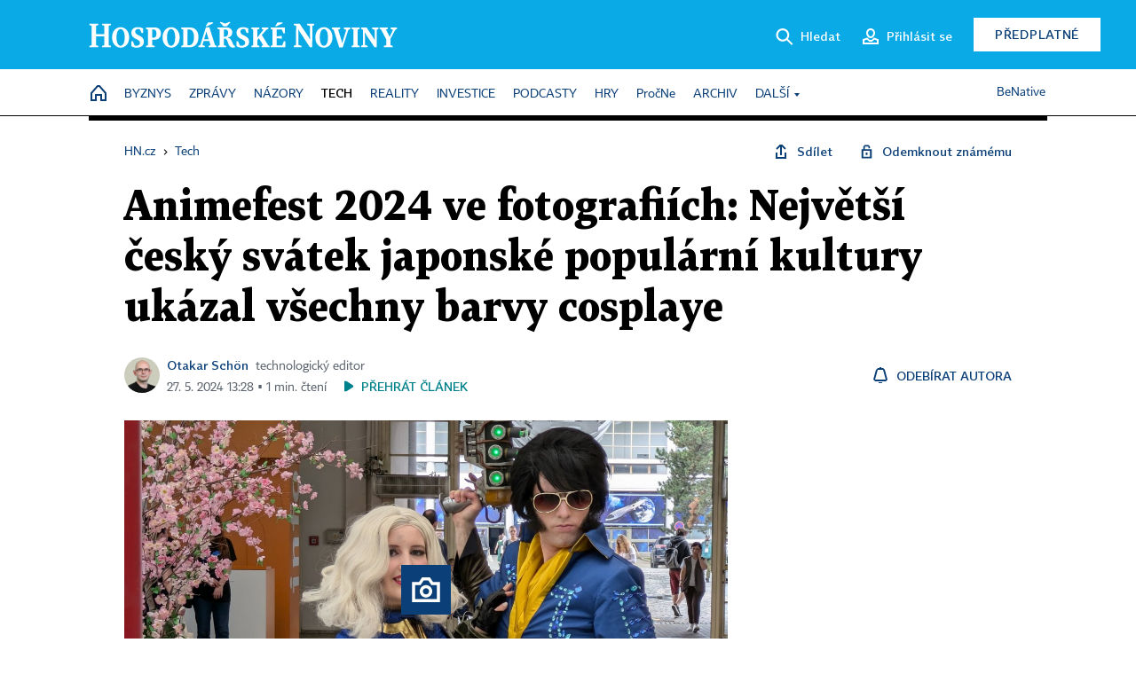

--- FILE ---
content_type: text/html; charset=windows-1250
request_url: https://tech.hn.cz/c1-67327400-animefest-2024-ve-fotografiich-nejvetsi-cesky-svatek-japonske-popularni-kultury-ukazal-vsechny-barvy-cosplaye
body_size: 118321
content:
<!DOCTYPE html>
<!-- fe8; [2.3838] -->
<html lang="cs">
<head>
	<meta charset="windows-1250">
	<meta name="language" content="cs">
	<title>Animefest 2024 ve fotografiích: Největší český svátek japonské populární kultury ukázal všechny barvy cosplaye | Hospodářské noviny (HN.cz)</title>


	<meta name="viewport" content="initial-scale=1.0, width=device-width">
	<meta name="description" content="Devatenáctý ročník setkání fanoušků japonské populární kultury, videoher a cosplaye přilákal rekordních 37 tisíc návštěvníků. Velká část z nich na sobě měla kostýmy oblíbených hrdinů. Hosty Animefestu byli i slavní světoví cosplayeři v čele s Tarynem z Itálie a Američankou Yayou Han. Na místě se...">
	<meta name="keywords" content="animovaný film, komiks, veletrh, Brno, newsletter Týden s technologiemi">
	<meta name="author" content="Otakar Schön">
	<meta name="copyright" content="&copy; 2026 Economia, a.s.">
	<meta name="referrer" content="no-referrer-when-downgrade">
	<meta name="robots" content="max-image-preview:standard">
	<meta name="robots" content="max-snippet:-1">

	<meta name="facebook-domain-verification" content="1vzl0v0f1vma5x4519sbv50ibgqhl1">

	
	<meta property="fb:pages" content="93433992603">
	<meta property="fb:admins" content="1612230751">
	<meta property="fb:app_id" content="160152434038663">

	<meta property="og:site_name" content="Hospodářské noviny (HN.cz)">
	<meta property="og:email" content="hn@economia.cz">
	<meta property="og:phone_number" content="+420233071111">
	<meta property="og:fax_number" content="+420224800370">
	<meta property="article:publisher" content="https://www.facebook.com/hospodarky">
	<meta name="twitter:site" content="@hospodarky">

		<link rel="canonical" href="https://tech.hn.cz/c1-67327400-animefest-2024-ve-fotografiich-nejvetsi-cesky-svatek-japonske-popularni-kultury-ukazal-vsechny-barvy-cosplaye">
				
					
	<meta name="googlebot" content="noarchive,snippet">

	<meta property="og:type" content="article">
	<meta property="og:url" content="https://tech.hn.cz/c1-67327400-animefest-2024-ve-fotografiich-nejvetsi-cesky-svatek-japonske-popularni-kultury-ukazal-vsechny-barvy-cosplaye">
	<meta property="og:title" content="Animefest 2024 ve fotografiích: Největší český svátek japonské populární kultury ukázal všechny barvy cosplaye">
	<meta property="og:description" content="Devatenáctý ročník setkání fanoušků japonské populární kultury, videoher a cosplaye přilákal rekordních 37 tisíc návštěvníků. Velká část z nich na sobě měla kostýmy oblíbených hrdinů. Hosty Animefestu byli i slavní světoví cosplayeři v čele s Tarynem z Itálie a Američankou Yayou Han. Na místě se...">
	<meta property="og:image" content="https://img.ihned.cz/attachment.php/590/79441590/VKSMfH6pqbLJmdzuN50xjPGgrU92EhOw/PXL_20240526_082347403.jpg">
	<meta property="og:locale" content="cs_CZ">

	<meta property="article:author" content="https://www.facebook.com/otakar.schon">	<meta property="article:published_time" content="2024-05-27T13:28:00+02:00">
	<meta property="article:tag" content="animovaný film, komiks, veletrh, Brno, newsletter Týden s technologiemi">
	<meta property="article:section" content="Tech">
	<meta name="news_keywords" content="animovaný film, komiks, veletrh, Brno, newsletter Týden s technologiemi">

	<meta name="twitter:card" content="summary_large_image">
	<meta name="twitter:creator" content="@o_schon">	<meta name="twitter:title" content="Animefest 2024 ve fotografiích: Největší český svátek japonské populární kultury ukázal všechny barvy cosplaye">
	<meta name="twitter:description" content="Devatenáctý ročník setkání fanoušků japonské populární kultury, videoher a cosplaye přilákal rekordních 37 tisíc návštěvníků. Velká část z nich na sobě měla kostýmy oblíbených hrdinů. Hosty Animefestu byli i slavní světoví cosplayeři v čele s Tarynem z Itálie a Američankou Yayou Han. Na místě se...">
	<meta name="twitter:image" content="https://img.ihned.cz/attachment.php/590/79441590/VKSMfH6pqbLJmdzuN50xjPGgrU92EhOw/PXL_20240526_082347403.jpg">
	<meta name="twitter:url" content="https://tech.hn.cz/c1-67327400-animefest-2024-ve-fotografiich-nejvetsi-cesky-svatek-japonske-popularni-kultury-ukazal-vsechny-barvy-cosplaye">

	<link href="//hn.cz/css/v3/styles.css?26010715" rel="stylesheet" type="text/css">

	
<!-- Google Tag Manager -->
<script>(function(w,d,s,l,i){w[l]=w[l]||[];w[l].push({'gtm.start':
new Date().getTime(),event:'gtm.js'});var f=d.getElementsByTagName(s)[0],
j=d.createElement(s),dl=l!='dataLayer'?'&l='+l:'';j.async=true;j.src=
'//www.googletagmanager.com/gtm.js?id='+i+dl;f.parentNode.insertBefore(j,f);
})(window,document,'script','dataLayer','GTM-NPKTHP');</script>
<!-- End Google Tag Manager -->

	<script src="https://apis.google.com/js/client:platform.js?onload=start"></script>
	<script src="//hn.cz/js/vendor/jquery.js"></script>
	<script src="//hn.cz/js/vendor/jquery.cookie.js"></script>

	<script src="//hn.cz/js/cmp-init.js?21121616" charset="UTF-8"></script>
	<script src="//hn.cz/js/cmp-loader.js?25033113" charset="UTF-8"></script>

	<script src="//hn.cz/js/vendor/swiper-bundle.min.js"></script>
	<script src="https://asset.stdout.cz/fe/external/iframe.js" id="videohub_jscore"></script>
	<script src="//hn.cz/js/common.js?25121114" charset="UTF-8"></script>
	<script src="//hn.cz/js/sh.js?25070812" charset="UTF-8"></script>

	<script src="//hn.cz/js/oauth.js?25060911" charset="UTF-8" id="oauth-script" data-google-oauth-client-id="620603146776-l72im3egblf6h540rtcsb268554hcvl7.apps.googleusercontent.com"></script>
	<script src="//hn.cz/js/v2/payments_article_purchase.js?24060615" charset="UTF-8"></script>
	<script src="//hn.cz/js/jquery.modal-overlay.js?25093011" charset="UTF-8"></script>
	<script src="//hn.cz/js/jquery.modal-menu.js?24012515" charset="UTF-8"></script>
	<script src="//hn.cz/js/jquery.gallery.js?22101710" charset="UTF-8"></script>
	<script src="//hn.cz/js/jquery.iobjects.js?25121515" charset="UTF-8"></script>

	<script src="//hn.cz/js/v3/plugins.js?25120414" charset="UTF-8"></script>
	<script src="//hn.cz/js/tts.js?25101315" charset="UTF-8"></script>
	<script src="//hn.cz/js/v3/main.js?25101315" charset="UTF-8"></script>

	
	<link rel="icon" href="//hn.cz/img/v3/hn-icon.svg">
	<link rel="mask-icon" href="//hn.cz/img/v3/hn-icon.svg" color="#ffffff">
	<link rel="apple-touch-icon" href="//hn.cz/img/v3/hn-touch-icon.png">
	<meta name="theme-color" content="#ffffff">
	<link rel="manifest" href="https://hn.cz/js/manifests/HN_manifest.json"><!-- -->
	

	
	<script type="application/ld+json">
	{
		"@context": "https://schema.org",
		"@type": "NewsArticle",
		"publisher": {
			"@type": "Organization",
			"name": "Economia, a.s.",
			"logo": {
				"@type": "ImageObject",
				"url": "https://hn.cz/img/economia_logo.jpg"
			}
		},

		"url": "https://tech.hn.cz/c1-67327400-animefest-2024-ve-fotografiich-nejvetsi-cesky-svatek-japonske-popularni-kultury-ukazal-vsechny-barvy-cosplaye",
		"mainEntityOfPage": "https://tech.hn.cz/c1-67327400-animefest-2024-ve-fotografiich-nejvetsi-cesky-svatek-japonske-popularni-kultury-ukazal-vsechny-barvy-cosplaye",
		"headline": "Animefest 2024 ve fotografiích: Největší český svátek japonské populární kultury ukázal všechny barvy cosplaye",
		"image": "https://img.ihned.cz/attachment.php/590/79441590/VKSMfH6pqbLJmdzuN50xjPGgrU92EhOw/PXL_20240526_082347403.jpg",
		"datePublished": "2024-05-27T13:28:00+02:00",
		"dateModified": "2024-05-27T13:28:00+02:00",
		"author": {
			"@type": "Person",
			"name": "Otakar Schön"
		},
		"description": "Devatenáctý ročník setkání fanoušků japonské populární kultury, videoher a cosplaye přilákal rekordních 37 tisíc návštěvníků. Velká část z nich na sobě měla kostýmy oblíbených hrdinů. Hosty Animefestu byli i slavní světoví cosplayeři v čele s Tarynem z Itálie a Američankou Yayou Han. Na místě se...",

		"isAccessibleForFree": "True"
	}
	</script>

<script src="//hn.cz/js/v3/microeshop.js?25070714" charset="UTF-8"></script>
<script>
var microeshop = new _MICROESHOP({
	shopKey: 'hn',
	articleId: 67327400,
	productsListTarget: '.products-list',
	waitingStages: [20,45],
	templates: {
		productItem: '#microeshop_screens .templates .product-item',
		selectedProductItem: '#microeshop_screens .templates .selected-product',
		savedCardItem: '#microeshop_screens .templates .saved-card',
		loggedUserItem: '#microeshop_screens .templates .logged-user',

		screenProducts: '#microeshop_screens .screen-products',
		screenLogin: '#microeshop_screens .screen-login',
		screenHasProduct: '#microeshop_screens .screen-has-subscription',
		screenPayment: '#microeshop_screens .screen-payment',
		screenPaymentStatus: '#microeshop_screens .screen-paymentstatus',

		loadingSpinner: '#microeshop_screens .templates .loading-dialog'
	},
	events: {
		onShow: function() {
			this._sendGA4Event('ec.item_view');
			this.screenProductSelection();
		},
		onProductSelect: function(product) {
			var node = this.contentWrapper.find('.product-'+product.id);
			node.parent().find('.selected').removeClass('selected');
			node.addClass('selected');
			this.contentWrapper.find('.action-login .price').text(product.price_to_pay);
			this._sendGA4Event('ec.add_to_cart');
		},
		onTokenSelect: function(token) {
			var node = this.contentWrapper.find('.card-token-'+token);
			node.parent().find('.selected').removeClass('selected');
			node.addClass('selected');
		},
		onOrderCreated: function() {
			this._sendGA4Event('ec.begin_checkout');
			this.screenPaymentStatus('waiting');
		},
		onOrderCreateFailed: function(error) {
			this.screenPaymentStatus('failed', error);
		},
		onOrderStateChecked: function(response) {
			if(response.status === false) {
				this.screenPaymentStatus('failed');
				return;
			}
			if(response.check_again === false) {
				if(response.payment_status === 'ok') {
					this._sendGA4Event('ec.purchase');
				}
				this.screenPaymentStatus(response.payment_status, response.payment_error);
				return;
			}

			this._checkOrderState();
		},
		onCardWidgetShow: function() {
			this.contentWrapper.find('.buttons').removeClass('hidden');
		},
		onCardWidgetSuccess: function() {
			this.contentWrapper.find('.buttons').addClass('hidden');
			var target = this.contentWrapper.find('.screen-payment .widget-wrapper');
			target.empty();
			this._showLoading(target);
		},
		onPaymentStatusScreenShow: function(screen, status, error) {
			if(status === 'ok') {
				$('.target-email', screen).text(this.state.user.email);
			}
		}
	},
	createDialog: function(content) {
		pulldown._overlay(
			$('<div>', { class: 'microeshop-wrapper' }).append(content),
			true,
			"microeshop-overlay"
		);
		return $('.microeshop-overlay .microeshop-wrapper');
	},
	createProductItem: function(data) {
		return this._hydrate('productItem', data);
	},
	createSelectedProductItem: function(data) {
		return this._hydrate('selectedProductItem', data);
	},
	createLoadingWidget: function() {
		return this.templates.loadingSpinner.clone();
	},
	createUserHasProductDialog: function(status, screen) {
		$('.target-email', screen).text(this.state.user.email);
		return screen;
	},
	getLoggedUser: function() {
		return ecoLogin && ecoLogin.user_email ? {
			email: ecoLogin.user_email,
			logged: ecoLogin.logged
		} : null;
	},
	createOauthLoginForm: function(state) {
		// nacteni soc metod

		var services = [];
		var oauthContainer = state.find('.login-methods');
		var servicesBtns = oauthContainer.find('.oauth_button');

		var callback = $.proxy((response) => {
			$('.oauth_error_wrapper, .oauth_error_wrapper > *', this.contentWrapper).removeClass("visible");
			$('.oauth_error_wrapper .error-unknown', this.contentWrapper).addClass('visible');

			if(response.status !== 'success') {
				$('.oauth_error_wrapper', this.contentWrapper).addClass("visible");
				if($('.oauth_error_wrapper .error-'+response.code, this.contentWrapper).length) {
					$('.oauth_error_wrapper .error-unknown', this.contentWrapper).removeClass('visible');
				}
				$('.oauth_error_wrapper .error-'+response.code, this.contentWrapper).addClass("visible");
				return;
			}
			if(ecoLogin) {
				ecoLogin.loadUserInfo(false);
			}

			this.screenLogin();
		}, this);

		for(var i=0;i<servicesBtns.length;i++) {
			var btn = $(servicesBtns[i]);
			btn.data('after_login_callback', callback);
			services.push(btn.data('service'));
		}
		oAuthLogin.init(services, oauthContainer);
		if(services.length > 0) {
			state.find('.oauth').removeClass('hidden');
		}
		return state;
	}
});

var microeshop_anchors = function(selector) {
	$(selector)
		.prop('href', 'javascript:void(0);')
		.click(function () {
			if ($(this).hasClass('in-progress')) { return; }
			$(this).addClass('in-progress');
			var index = 0;
			if ($(this).data('product-by-index')) { index = parseInt($(this).data('product-by-index'), 10); }
			if (microeshop.init(index)) {
				pulldown.microeshop();
			} else {
				alert('Omlouváme se, nepodařilo se načíst produkty nebo došlo k jiné chybě. Zkuste to prosím později.');
			}
			$(this).removeClass('in-progress');
		})
	;
};

$(document).ready(function() {
		microeshop_anchors('.microeshop-anchor, .offer-microeshop-anchor');
});

</script>

		<script>
			var tts;
			$(function(){ tts = new _TTS({ hintBox: null }); });
		</script>
	
<script>
	IHNED_meta.article = {
		id:			67327400,
		canonical:	'https://tech.hn.cz/c1-67327400-animefest-2024-ve-fotografiich-nejvetsi-cesky-svatek-japonske-popularni-kultury-ukazal-vsechny-barvy-cosplaye',
		pubdate:	'2024-05-27 13:28:00',
		title:		'Animefest 2024 ve fotografiích: Největší český svátek japonské populární kultury ukázal všechny barvy cosplaye',
		preview_image: 'https://img.ihned.cz/attachment.php/580/79441580/9JyLtvbkzr6dePGxpUnWNI1wj2MSoEC0/PXL_20240526_082347403.jpg',
		source:		10006590,
		source_name: 'tech.hn.cz',
		subsource:	10018840,
		slot:		10105220,
		subslot:	10114620,
		authors:	['Otakar Schön'],
		tags:		['animovaný film','komiks','veletrh','Brno','newsletter Týden s technologiemi'],
		chains:		'10162480,10078290,10030600,10053280,10078440',
		locked:		false,
		paywall_type:	'free',
		locked_for_user: false,
		lock_status:	''
	};

	$(document).ready(function() { GA4.article_detail(); });
</script>

		<script type="text/javascript">
		var page = {
			section: 'tech',
			subsection: '',
			ga4_type: 'detail'
		};

		sh_b.ts = '1768555321';

		_saseco.push_keywords('animovaný film;komiks;veletrh;Brno;newsletter Týden s technologiemi');
		_saseco.set_site('ihned');
		_saseco.set_area('tech');
		_saseco.set_targets_id('67327400');
		</script>
<script src="https://ai.hn.cz/pub/loader.min.js?202503" charset="UTF-8" async></script>
<script>

		var p = '040000_d';
		var branding_cfg = {};

		
		if (0) _saseco.targets.ap='1z';
		if (0) {
			_saseco.targets.ap=1;
			ppc_1_enabled = false;
			seznam_ads_enabled = false;
		} else if (seznam_ads_enabled) {
			eco_cmp_queue.push({
				'cmd': 'checkByPreset',
				'preset': 'seznam',
				'callback': function() {
					if (!isFromSeznam(true)) { return; }
					_saseco.targets.ab='sez';
					seznam_ads = true;
				}
			});
		}

		if (typeof branding_cfg.brand !== 'undefined' && typeof branding_cfg.brand.SAS !== 'undefined' && branding_cfg.brand.SAS) {
			_saseco.targets.ab = branding_cfg.brand.SAS;
		}

		if ($.cookie('user__aamhash')) { var aamDeclaredID = $.cookie('user__aamhash'); }

		
	_saseco.targets.template='article';

	</script>

	
	
		<script src="//hn.cz/js/gemius.js?22021711"></script>
		
	
	<script src="//hn.cz/js/ga4.js?25041514" charset="UTF-8"></script>

	<script type="text/javascript">
	
		window._sasic_queue = window._sasic_queue || [];
		window._sashec_queue = window._sashec_queue || [];
		window.AlsOptions = { tag: 'hn' };
		document.write('<sc' + 'ript type="text/javascript" src="' + '//prod-snowly-sasic.stdout.cz/dist/hn/sasic.min.js' + '" onLoad="_sasic.init()"></sc' + 'ript>');
		document.write('<sc' + 'ript type="text/javascript" src="' + '//prod-snowly-sasic.stdout.cz/libs/sashec-connector.min.js' + '" onLoad="_sashec.init()"></sc' + 'ript>');
		_sashec_queue.push(['group', { site:_saseco.get_site(), area:_saseco.get_area(), keyword:_saseco.keywords, targets:_saseco.targets, callback: _saseco.callback }]);
	
	</script>

</head>
<body class="bt90 body0 page-040000_d s2-4 page-article-detail article-detail article-67327400" id="top">
	
<!-- Google Tag Manager (noscript) -->
<noscript><iframe src="https://www.googletagmanager.com/ns.html?id=GTM-NPKTHP" height="0" width="0" style="display:none;visibility:hidden"></iframe></noscript>
<!-- End Google Tag Manager (noscript) -->


	<header>
		<div class="header-wrapper">
			<div class="hn-lista">
				<div class="wrapper">
					<div class="logo">
						<a href="https://hn.cz/">
							<img src="https://hn.cz/img/v3/logo_hospodarske_noviny.svg" alt="Hospodářské noviny">
						</a>
					</div>
					<div class="menu-right">
						<a href="javascript:;" class="button simple button-search" onclick="$('.header-search').removeClass('hidden'); $('.header-search .search-what').focus();"><span class="ico ico-search"></span><span class="after">Hledat</span></a>
						<span class="button-tts desktop-only" title="Zobrazit playlist audio článků"></span>
						<span class="button-pocket desktop-only" title="Články uložené na později"></span>
						<a href="javascript:;" class="button simple button-login desktop-only"><span class="ico ico-profile"><span class="initials"></span></span><span class="text-not-logged after">Přihlásit se</span><span class="text-logged after">Můj účet</span></a>
						<a href="https://predplatne.hn.cz/" target="_blank" class="button inverted button-subscription" onclick="GA4.button_click($(this), 'subscription');">Předplatné</a>
						<a href="javascript:;" class="button simple button-menu-trigger no-desktop" onclick="header.toggleMobileMenu();"><span class="ico ico-menu"></span></a>
					</div>
					<form class="header-search hidden" action="https://hn.cz/#result" method="GET">
						<input type="text" name="search[what]" class="search-what" data-type="main" placeholder="Hledat na HN.cz ...">
						<button class="button search-button ico-search"><span class="desktop-only">Hledat</span></button>
						<span class="ico-close" onclick="$('.header-search').addClass('hidden');"></span>
						<input type="hidden" name="p" value="000000_search">
					</form>
				</div>
			</div>
			<div class="menu-wrapper">
				<div class="wrapper">
					<div class="menu-header">
						<div class="wrapper">
							<span class="button-tts" title="Zobrazit playlist audio článků"></span>
							<span class="button-pocket" title="Články uložené na později"></span>
							<a href="javascript:;" class="button simple button-login"><span class="ico ico-profile"><span class="initials"></span></span><span class="text-not-logged">Přihlásit se</span><span class="text-logged">Můj účet</span></a>
							<a href="https://predplatne.hn.cz/" target="_blank" class="button inverted button-subscription" onclick="GA4.button_click($(this), 'subscription');">Předplatné</a>
						</div>
					</div>
					
						<div class="menu">
	<nav class="navig" data-position="header">
			<ul class="swiper-wrapper ">
			<li class="swiper-slide home menu-home"><a href="https://hn.cz/" title="" target="_self"><span>Home</span></a></li>
			<li class="swiper-slide menu-byznys"><a href="https://byznys.hn.cz/" title="" target="_self"><span>Byznys</span></a></li>
			<li class="swiper-slide menu-zpravy"><a href="https://zpravy.hn.cz/" title="" target="_self"><span>Zprávy</span></a></li>
			<li class="swiper-slide menu-nazory"><a href="https://nazory.hn.cz/" title="" target="_self"><span>Názory</span></a></li>
			<li class="swiper-slide menu-tech"><a href="https://tech.hn.cz/" title="" target="_self"><span>Tech</span></a></li>
			<li class="swiper-slide menu-reality"><a href="https://byznys.hn.cz/reality/" title="" target="_self"><span>Reality</span></a></li>
			<li class="swiper-slide menu-investice"><a href="https://investice.hn.cz/" title="" target="_self"><span>Investice</span></a></li>
			<li class="swiper-slide menu-podcasty"><a href="https://podcasty.hn.cz/" title="" target="_self"><span>Podcasty</span></a></li>
			<li class="swiper-slide menu-hry"><a href="https://hn.cz/hry" title="" target="_self"><span>Hry</span></a></li>
			<li class="swiper-slide capitalize"><a href="https://procne.hn.cz/" title="" target="_self"><span>PročNe</span></a></li>
			<li class="swiper-slide menu-archiv"><a href="https://archiv.hn.cz/" title="" target="_self"><span>Archiv</span></a></li>
			<li class="swiper-slide submenu-anchor" data-submenu="submenu_163100"><span title="">Další</span></li>
		</ul>

									<div class="sub-menu hidden" id="submenu_163100">
									<ul class="swiper-wrapper menu-links">
			<li class="swiper-slide "><a href="https://hn.cz/tagy/Jak-nastartovat-sever-357605" title="" target="_self"><span>Jak nastartovat sever</span></a></li>
			<li class="swiper-slide "><a href="https://specialy.hn.cz/" title="" target="_self"><span>Speciály HN</span></a></li>
			<li class="swiper-slide "><a href="https://vikend.hn.cz/" title="" target="_self"><span>Víkend</span></a></li>
			<li class="swiper-slide "><a href="https://stavba.hn.cz/" title="" target="_self"><span>Magazín Stavba</span></a></li>
			<li class="swiper-slide "><a href="https://hn.cz/knihy-hn" title="" target="_self"><span>Knihy HN</span></a></li>
		</ul>

									<ul class="swiper-wrapper menu-links">
			<li class="swiper-slide "><a href="https://eventy.hn.cz/" title="" target="_self"><span>Eventy</span></a></li>
			<li class="swiper-slide "><a href="https://hn.cz/tagy/Green-Deal-355623" title="" target="_self"><span>Green Deal</span></a></li>
			<li class="swiper-slide "><a href="https://hn.cz/inovatori/" title="" target="_self"><span>Inovátoři roku</span></a></li>
			<li class="swiper-slide "><a href="https://byznys.hn.cz/zenyceska/" title="" target="_self"><span>Top ženy</span></a></li>
			<li class="swiper-slide "><a href="https://nejbanka.hn.cz/" title="" target="_self"><span>Nej banka / Nej pojišťovna</span></a></li>
		</ul>

									<ul class="swiper-wrapper menu-links">
			<li class="swiper-slide "><a href="https://predplatne.hn.cz/" title="" target="_self"><span>Předplatné</span></a></li>
			<li class="swiper-slide "><a href="https://hn.cz/tiraz/" title="" target="_self"><span>Redakce</span></a></li>
			<li class="swiper-slide "><a href="https://www.economia.cz/ceniky-inzerce/" title="" target="_self"><span>Inzerce</span></a></li>
			<li class="swiper-slide "><a href="https://www.economia.cz/contact/" title="" target="_self"><span>Kontakty</span></a></li>
			<li class="swiper-slide "><a href="https://hn.cz/news/" title="" target="_self"><span>Newslettery</span></a></li>
		</ul>

									<ul class="swiper-wrapper menu-links">
			<li class="swiper-slide "><a href="https://ekonom.cz/" title="" target="_self"><span>Ekonom</span></a></li>
			<li class="swiper-slide "><a href="https://logistika.ekonom.cz/" title="" target="_self"><span>Logistika</span></a></li>
			<li class="swiper-slide "><a href="https://pravniradce.ekonom.cz/" title="" target="_self"><span>Právní rádce</span></a></li>
			<li class="swiper-slide "><a href="https://hn.cz/hry" title="" target="_self"><span>Hry</span></a></li>
			<li class="swiper-slide "><a href="https://www.economia.cz/" title="" target="_self"><span>Economia</span></a></li>
		</ul>

						</div>
			
			<ul class="swiper-wrapper ">
			<li class="swiper-slide menu-benative capitalize"><a href="https://benative.hn.cz/" title="" target="_self"><span>BeNative</span></a></li>
		</ul>

	
	</nav>
</div>

					
				</div>
			</div>
			<div class="hidden">
				<div class="account-menu">
					<div class="profile">
						<span class="image no-image"><span class="initials"></span></span>
						<div class="name"></div>
					</div>
					<ul class="menu-links">
						<li><a href="https://ucet.hn.cz" class="menu-item item-account">Nastavení účtu</a></li>
						<li><a href="https://ucet.hn.cz/predplatne/" class="menu-item item-subscriptions">Moje předplatné</a></li>
						<li><a href="javascript:;" class="menu-item item-logout">Odhlásit se</a></li>
					</ul>
				</div>
			</div>
		</div>
	</header>
	<script>
				$('.menu:not(.submenu) .menu-tech').addClass("active");
		header.init();
	</script>

	<!-- a wrapper -->
	<div id="brand-a" class="brand-a"><div id="brand-b" class="brand-b"><div id="brand-c" class="brand-c">

	<!-- all-wrapper -->
	<div class="all-wrapper">

		<div class="a-wrapper leader">
	<div id="a-leader" class="a-content">
		<script type="text/javascript">
	_saseco.queue_push(['position','a-leader',{size:['leader','79a','91a','92a','11a','21a']}]);
</script>
	</div>
</div>
		<div class="a-wrapper strip-1">
	<div id="a-strip-1" class="a-content">
		<script type="text/javascript">
			_saseco.queue_push(['position','a-strip-1',{ size:'strip', pos:'1', async:false }]);
		</script>
	</div>
</div>

		<div class="content">
		<!-- content start -->



	<div class="article-header gap">
	<div class="wrapper-fixed"><div class="wrapper">
		<div class="tools">
			

<div class="breadcrumbs">
	<a href="https://hn.cz/"><span>HN.cz</span></a>
	<span>&rsaquo;</span>
			<a href="https://tech.hn.cz"><span>Tech</span></a>
									</div>

			<div class="article-sharing">
				<span class="article-sharing-bg" onclick="$('.article-sharing').toggleClass('unpacked');"></span>
				<span class="ico-menu-small" onclick="$('.article-sharing').toggleClass('unpacked');"></span>
				<div class="article-sharing-wrap">
					<a href="javascript:;" class="button simple with-icon" id="button-share" title="Sdílet"><span class="ico ico-share"></span><span class="after">Sdílet</span></a>
											<span class="button simple with-icon button-tts"></span>
						<span class="button simple with-icon button-pocket" title="Uložit článek na později / odebrat z uložených článků"></span>
										<a href="javascript:;" class="button simple with-icon" id="button-opentofriend" title="Odemknout známému"><span class="ico ico-lock-open blue"></span><span class="after">Odemknout známému</span></a>
				</div>
			</div>
		</div>
				<h1 class="tts-prop-name tts-part" data-url="https://tech.hn.cz/c1-67327400-animefest-2024-ve-fotografiich-nejvetsi-cesky-svatek-japonske-popularni-kultury-ukazal-vsechny-barvy-cosplaye"
		    data-tts-prop="name" data-tts-part="0">Animefest 2024 ve fotografiích: Největší český svátek japonské populární kultury ukázal všechny barvy cosplaye</h1>
	</div></div>
	<div class="article-meta">
		<div class="article-meta-wrap">
											<div class="authors tts-prop-author tts-part" data-tts-prop="author" data-tts-part="0">
											<span class="photos">
							<a href="https://hn.cz/autori/otakar-schon-14633880">
																							<img src="https://img.ihned.cz/attachment.php/730/76711730/xmwacWOPQqrK4s58LhUHS62DbjlVeTRI/schon-otakar-web.png" title="Otakar Schön" />
															</a>
						</span>
						<a href="https://hn.cz/autori/otakar-schon-14633880">Otakar Schön</a><span class="work-position">technologický editor</span>									</div>
																			<div class="publish_date time">
																<span>27. 5. 2024&nbsp;13:28&nbsp;&squf;
				1&nbsp;min.&nbsp;čtení</span>
				&nbsp; &nbsp; <span id="tts-start-wrap"><span id="tts-start" class="tts-status-bar"></span><span id="tts-player-micro" class="inactive"><span class="tts-status-bar"></span><span class="tts-progress-bar micro empty"></span></span></span>
			</div>
		</div>
														<div class="author-subscribe">
													<a href="javascript:" class="object-subscribe ico ico-bell"
							   onclick="object_subscription.switch($(this),3,14633880,'Otakar Schön','fill');"
							   title="Odebírat články autora: Otakar Schön"
							   data-add="Odebírat autora" data-remove="Zrušit odběr"
							   data-target=".article-meta-wrap .authors > a:nth-child(2)"><span>Odebírat autora</span></a>
												</div>
					
		
	</div>
</div>

<div class="wrapper-cols gap-big">
	<div class="column col1">
		<div class="article-primary-area" id="articlePrimaryTarget">
		<div class="main-image">
		<div class="article-image-wrapper image-wrapper" data-io="1363987" title="Zobrazit fotogalerii">
			<img src="https://img.ihned.cz/attachment.php/590/79441590/VKSMfH6pqbLJmdzuN50xjPGgrU92EhOw/PXL_20240526_082347403.jpg" alt="Cosplayeři Mary & Feinobi na Animefestu 2024 předvedli kostýmy z Falloutu i Borderlands">
			<span class="media-button ico ico-media-gallery"></span>
		</div>
		<div class="image-meta">
			<span class="content" title="Skrýt popis">
				<span class="title">Cosplayeři Mary & Feinobi na Animefestu 2024 předvedli kostýmy z Falloutu i Borderlands </span>
												<span class="author">Autor &squf; <a href="https://hn.cz/autori/otakar-schon-14633880">Otakar Schön</a></span>
							</span>
			<span class="ico-up" title="Zobrazit popis"></span>
		</div>
	</div>
	<script>
		var fullImgData = {
			type: 'info_graphic',
			_config: {
				name: '',
				image: {
					url: 'https://img.ihned.cz/attachment.php/930/79440930/b2qmiGCVnh8FPuaeygl9w5oHOtIcBpQA/PXL_20240526_082347403.jpg'
				},
				description: null
			}
		};
		var fullImg = new IO_info_graphic(fullImgData._config);
		$('.main-image img').click(function() {
			pulldown.mediaPopup(fullImgData, fullImg.createStructure(), null);
		});

		$('.main-image .image-meta').click(function() { $('.main-image .image-meta').toggleClass('switched'); });
	</script>
		
</div>


<div class="article-content gap article-body tts-prop-body" data-tts-prop="body" data-tts-hash="f3386573a840834ef871e7f930fd8fe7">
	<div class="article-body-part free-part"><p><span class="first-letter" data-letter="D">D</span>evatenáctý ročník setkání fanoušků japonské populární kultury, videoher a cosplaye přilákal rekordních 37 tisíc návštěvníků. Velká část z nich na sobě měla kostýmy oblíbených hrdinů. Hosty Animefestu byli i slavní světoví cosplayeři v čele s Tarynem z Itálie a Američankou Yayou Han.</p>

	<div class='a-wrapper wallpaper wallpaper-2'>
	<div id="a-wallpaper-2" class="a-content">
		<script>
			_saseco.queue_push(['position','a-wallpaper-2',{
				size:['wallpaper','mpu','sq3'], async:false, pos:'2'
			}]);
		 
			var recalculate_wallpaper = function() {

				var wrapper = $('#a-wallpaper-2').parent();
				if(!wrapper.hasClass('a-visible')) return;

				var wtop = Math.round(wrapper.offset().top);
				var wbot = wtop + wrapper.height();

				var conflict = false;
				$(".d-elm").each(function() {
					$(this).removeClass('wallpaper-conflict'); // reset

					var btop = Math.round($(this).offset().top);
					var bbot = btop + $(this).height();
					if(
						(wtop < btop && wbot > btop) || // wallpaper zacina nad boxem a konci v boxu
						(wtop > btop && wbot < bbot) || // wallpaper zacina a konci uvnitr boxu
						(wtop < bbot && wbot > bbot) // wallpaper zacina v boxu, konci pod nim
					) {
						$(this).addClass('wallpaper-conflict');
						conflict = true;
					}
				});

				wrapper.removeClass('wallpaper-with-box')
				if(conflict) wrapper.addClass('wallpaper-with-box');
			};

			_saseco.add_manual_callback('recalculate', recalculate_wallpaper);
			$(document).ready(recalculate_wallpaper);
				</script>
	</div>
</div>

	<div class='a-wrapper mediumrectangle mediumrectangle-1'>
	<div id="a-mediumrectangle-1" class="a-content">
		<script>
			var sas_mr1 = 'mediumrectangle';
			if (_saseco.targets.device === 'm') {
				sas_mr1 = ['mediumrectangle','is','prmsquare','square300'];
			}
			_saseco.queue_push(['position','a-mediumrectangle-1',{
				size:sas_mr1, async:false, pos:'1'
			}]);
		</script>
	</div>
</div>


<p>Na místě se dočkala české premiéry i nejslavnější manga One Piece. Hrdinský pirátský příběh vychází už 28 let a fanoušci si za tu dobu koupili více než půl miliardy knih. My jsme Animefest zaznamenali na osmdesáti fotografiích, které ukazují desítky různých kostýmů z kreslených příběhů, televizních seriálů i videoher.</p>


																												<div class="object-placeholder relevant-articles relevant-article-1" data-vr-zone="relevant-articles">
	<div class="placeholder-content">		
	
					        							
	
	<div class="article-item ow-default"
		 id="article-67327330"
		 data-date="2024-05-26 02:26:00"
	>
		<article>
			<div class="article-media">
				<div class="article-media-content"><a href="https://tech.hn.cz/c1-67327330-sila-fanouskovstvi-nabizi-vic-nez-socialni-site-podpira-bilionovy-byznys-i-rodinne-vztahy" data-vr-contentbox='position-0'><img src="https://img.ihned.cz/attachment.php/930/79437930/4CAV0ReLMfmx1WdEbHNiFyIBQ3JohqTP/20240525_182701.jpg" alt=""></a></div>
			</div>			<div class="article-box">
				<div class="category">Animefest</div>				<h3 class="article-title"><a href="https://tech.hn.cz/c1-67327330-sila-fanouskovstvi-nabizi-vic-nez-socialni-site-podpira-bilionovy-byznys-i-rodinne-vztahy" data-vr-contentbox='position-0'>Síla fanouškovství nabízí víc než sociální sítě. Podpírá bilionový byznys i rodinné vztahy</a></h3>
								<div class="article-time"><span>26. 5. 2024 &squf; 7 min. čtení</span></div>
			</div>
		</article>
	</div>

	</div>
</div>
																		</div>

										<div class="end-article-dot tags">
				<ul>
																													<li id="tag-28763"><a href="https://hn.cz/tagy/animovany-film-28763" title="animovaný film">#animovaný film</a></li>
																													<li id="tag-4292"><a href="https://hn.cz/tagy/komiks-4292" title="komiks">#komiks</a></li>
																													<li id="tag-2024"><a href="https://hn.cz/tagy/veletrh-2024" title="veletrh">#veletrh</a></li>
																													<li id="tag-418"><a href="https://hn.cz/tagy/Brno-418" title="Brno">#Brno</a></li>
																																																									<li id="tag-356946"><a href="https://economia.us8.list-manage.com/subscribe?u=5ec4c91d59d1b26aefb919e61&id=2ebe3120ac" title="newsletter Týden s technologiemi">#newsletter Týden s technologiemi</a></li>
									</ul>
			</div>
			
		
			<div class="detail-media-content gap-big">
					</div>
	
		
	
	
					<div class="object-placeholder tags-extra-box tags-extra-box-under"><div class="placeholder-content">
																		<div id="tag-extra-box-356946" class="item"><style>#tag-356946 { display: none; }</style>
<p><i>Baví vás moderní technologie? To byste si neměli nechat ujít <a href="https://economia.us8.list-manage.com/subscribe?u=5ec4c91d59d1b26aefb919e61&id=2ebe3120ac"><strong>newsletter Týden s technologiemi</strong></a>, díky kterému dostanete do téměř pravidelného pátečního e-mailu to nejzajímavější dění a produktové novinky za celý týden.</i></p></div>
							</div></div>
	
	<div id="google-news-link">
		<p style="display: flex; align-items: center; margin: 16px 0 0; font-size: 15px; padding: 4px 10px; background-color: #F8F8F8;">
			<a href="https://news.google.com/publications/CAAqBwgKMP7knwswi--3Aw?hl=cs&gl=CZ&ceid=CZ:cs" target="_blank"
			   style="flex: 0 0 auto; margin-right: 16px;"><img src="https://www.gstatic.com/gnews/logo/google_news_40.png" style="width: 30px;"></a>
			<span class="f-sans">Přidejte si Hospodářské noviny
			<a href="https://news.google.com/publications/CAAqBwgKMP7knwswi--3Aw?hl=cs&gl=CZ&ceid=CZ:cs" target="_blank">mezi své oblíbené tituly</a>
			na Google zprávách.</span>
		</p>
	</div>

			<div class="unlocked-offer-at-end">
				<div class="unlocked-offer">
		<h3 class="title">
			<span class="uo-default">Tento článek <span class="uo-have">máte</span><span class="uo-is">je</span> zdarma.
				Když si předplatíte HN, budete moci číst všechny naše články<span class="uo-branding"> nejen na vašem aktuálním připojení</span>.</span>
			<span class="for-soon-end">Vaše předplatné brzy skončí. Předplaťte si HN a můžete i nadále číst všechny naše články.</span>
			Nyní&nbsp;první 2&nbsp;měsíce jen za 40&nbsp;Kč.</h3>
		<div class="content">
			<ul class="benefits">
				<li>Veškerý obsah HN.cz</li>
				<li>Možnost kdykoliv zrušit</li>
				<li>Odemykejte obsah pro přátele</li>
				<li>Ukládejte si články na později</li>
				<li>Všechny články v audioverzi + playlist</li>
			</ul>
			<div class="buttons">
				<a href="https://predplatne.hn.cz/?backlink=https://tech.hn.cz/c1-67327400-animefest-2024-ve-fotografiich-nejvetsi-cesky-svatek-japonske-popularni-kultury-ukazal-vsechny-barvy-cosplaye" class="button offer-microeshop-anchor"
				   data-text="předplatné">za 40 Kč</a>
				<span>nebo</span>
				<a href="https://predplatne.hn.cz/?backlink=https://tech.hn.cz/c1-67327400-animefest-2024-ve-fotografiich-nejvetsi-cesky-svatek-japonske-popularni-kultury-ukazal-vsechny-barvy-cosplaye" class="button offer-microeshop-anchor"
				   data-product-by-index="1"
				   data-text="předplatné"><span>za 80 Kč</span><br>Navíc mobilní aplikace<br>a web bez reklam</a>
			</div>
		</div>
	</div>

		</div>
	</div>
<script>
	var slideshow = new _Slideshow({
		reloadAdsAfterClicks: 2,
		scrollTopCorrection: -150
	});
	$(function(){
		if (isFromSeznam(true)) {
			$('#google-news-link').hide();
							$('.tags-extra-box .item').each(function(){
					if ($(this).html().indexOf('newslett')>0) { $(this).hide(); }
				});
				if (!$('.tags-extra-box .item:visible').length) { $('.tags-extra-box').hide(); }
					}
	});
</script>

	


		

						
						
	



<script>
	var iobjects = {"1363987":{"type":"gallery","iobject_id":1363987,"id":3502650,"name":"Animefest 2024 ve fotografi\u00edch","description":"Sn\u00edmky z veletrhu Animefest ukazuj\u00ed popularitu cosplayer\u016f i japonsk\u00e9 kultury na nejv\u011bt\u0161\u00ed akci sv\u00e9ho druhu v \u010cR.","preview_image":{"url":"https:\/\/img.ihned.cz\/attachment.php\/930\/79440930\/b2qmiGCVnh8FPuaeygl9w5oHOtIcBpQA\/768x576xe235\/PXL_20240526_082347403.jpg","width":768,"height":576},"author":null,"step_by_2_pics":false,"items":[{"name":"Animefest 2024","description":"Japonsk\u00fd \u010dajov\u00fd d\u00fdch\u00e1nek v jednom z fotokoutk\u016f, kter\u00e9 nab\u00edzely fotogenick\u00e9 prost\u0159ed\u00ed. Na sn\u00edmku jsou postavy Muichiro Tokito, Nezuko Kamado, Inosuke Hashibira a Haganetsuka Hotaru z anime Demon Slayer","image_alt":"Animefest 2024","image_title":null,"author":"Otakar Sch\u00f6n","preview_image":{"url":"https:\/\/img.ihned.cz\/attachment.php\/60\/79441060\/gwiDRK1F7eHBOVTSouWyLEUlNj3afsIk\/20240526_102629_0_.jpg","width":96,"height":72},"large_image":{"url":"https:\/\/img.ihned.cz\/attachment.php\/50\/79441050\/y7mEApcd2bsJ1rFoHC4Gjzkg8SVNnvaK\/1536x1152xc550\/20240526_102629_0_.jpg","width":1536,"height":1152}},{"name":"Animefest 2024","description":"Cosplay obyvatel Vaultu 111 ze hry Fallout 4 cosplayer\u016f Mary a Feinobi je aktu\u00e1ln\u00ed d\u00edky \u00fasp\u011b\u0161n\u00e9mu seri\u00e1lu Fallout od Amazonu.","image_alt":"Animefest 2024","image_title":null,"author":"Otakar Sch\u00f6n","preview_image":{"url":"https:\/\/img.ihned.cz\/attachment.php\/940\/79440940\/aCibwJux5K0kVzIy8clSqQEejGOH92mA\/PXL_20240526_082347403.jpg","width":95,"height":72},"large_image":{"url":"https:\/\/img.ihned.cz\/attachment.php\/930\/79440930\/b2qmiGCVnh8FPuaeygl9w5oHOtIcBpQA\/1536x1153xfbdd\/PXL_20240526_082347403.jpg","width":1536,"height":1153}},{"name":"Animefest 2024","description":"Furries p\u0159edstavuj\u00ed specifickou komunitu ve sv\u011bt\u011b cosplaye, m\u00edsto konkr\u00e9tn\u00edch postav v\u011bt\u0161inou p\u0159edstavuj\u00ed humanoidn\u00ed verzi sv\u00e9ho obl\u00edben\u00e9ho zv\u00ed\u0159ete.","image_alt":"Animefest 2024","image_title":null,"author":"Otakar Sch\u00f6n","preview_image":{"url":"https:\/\/img.ihned.cz\/attachment.php\/970\/79440970\/x29e3mph8MDkcflEtS7G5ArjVPsv1HUC\/PXL_20240526_092523070.MP.jpg","width":95,"height":72},"large_image":{"url":"https:\/\/img.ihned.cz\/attachment.php\/960\/79440960\/t3PLNQBVgAwSMfRyp2ivKmqjI09UoulF\/1536x1153xfbdd\/PXL_20240526_092523070.MP.jpg","width":1536,"height":1153}},{"name":"Animefest 2024","description":"Mezin\u00e1rodn\u00ed porota cosplay sout\u011b\u017ee na Animefestu d\u00e1vala n\u00e1v\u0161t\u011bvn\u00edk\u016fm rady, jak usp\u011bt v sout\u011b\u017e\u00edch.","image_alt":"Animefest 2024","image_title":null,"author":"Otakar Sch\u00f6n","preview_image":{"url":"https:\/\/img.ihned.cz\/attachment.php\/610\/79440610\/4rbNqJA38uwDgz1cHKG56yVOMiTQ0RvI\/20240526_105803.jpg","width":96,"height":72},"large_image":{"url":"https:\/\/img.ihned.cz\/attachment.php\/600\/79440600\/P6t5KqxkEWF98BsOcwDj1vSeLzluUQbI\/1536x1152xc550\/20240526_105803.jpg","width":1536,"height":1152}},{"name":"Animefest 2024","description":"D\u00edvky hraj\u00edc\u00ed mu\u017esk\u00e9 postavy a mu\u017ei hraj\u00edc\u00ed \u017eensk\u00e9 postavy se ozna\u010duj\u00ed jako crossplay. Na sn\u00edmku je kost\u00fdm japonsk\u00e9 d\u00e1my.","image_alt":"Animefest 2024","image_title":null,"author":"Otakar Sch\u00f6n","preview_image":{"url":"https:\/\/img.ihned.cz\/attachment.php\/30\/79441030\/jIgOsi094LmTbwHU2QShGcEatdWNvnJC\/20240526_101616.jpg","width":96,"height":72},"large_image":{"url":"https:\/\/img.ihned.cz\/attachment.php\/20\/79441020\/8opQGORq6C7Wnrd3ejKF2Lx5JywT01Ph\/1536x1152xc550\/20240526_101616.jpg","width":1536,"height":1152}},{"name":"Animefest 2024","description":"Dal\u0161\u00ed p\u0159\u00edklad crossplay, tentokr\u00e1t hrdinka 2B ze hry Nier Automata","image_alt":"Animefest 2024","image_title":null,"author":"Otakar Sch\u00f6n","preview_image":{"url":"https:\/\/img.ihned.cz\/attachment.php\/850\/79440850\/6veJjlF9sa7Tgz5CPnxWb2RV3rkUtEc1\/20240526_120606.jpg","width":96,"height":72},"large_image":{"url":"https:\/\/img.ihned.cz\/attachment.php\/840\/79440840\/lonB5Ez1A4wVCd3a8RMmiFqkUWDubI70\/1536x1152xc550\/20240526_120606.jpg","width":1536,"height":1152}},{"name":"Animefest 2024","description":"Chainsaw Man, hlavn\u00ed hrdina stejnojmenn\u00e9 mangy a dva furries","image_alt":"Animefest 2024","image_title":null,"author":"Otakar Sch\u00f6n","preview_image":{"url":"https:\/\/img.ihned.cz\/attachment.php\/910\/79440910\/ahCcdQ36xmnG2N9ei1FglMt70A4y8STD\/PXL_20240526_081911608.MP.jpg","width":95,"height":72},"large_image":{"url":"https:\/\/img.ihned.cz\/attachment.php\/900\/79440900\/q9C0HBvl6xog5d8jsMiGwt3IuzOVJArb\/1536x1153xfbdd\/PXL_20240526_081911608.MP.jpg","width":1536,"height":1153}},{"name":"Animefest 2024","description":"4x Tanjiro a d\u00edv\u010d\u00ed postava Shinobu z mangy a anime Demon Slayer","image_alt":"Animefest 2024","image_title":null,"author":"Otakar Sch\u00f6n","preview_image":{"url":"https:\/\/img.ihned.cz\/attachment.php\/880\/79440880\/STd3M6H9gfICmGw1LbxoahOU0WpkBizl\/20240526_120836.jpg","width":96,"height":72},"large_image":{"url":"https:\/\/img.ihned.cz\/attachment.php\/870\/79440870\/qOt3BpleV7jkamx9b1WCyUzofKSPcMur\/1536x1152xc550\/20240526_120836.jpg","width":1536,"height":1152}},{"name":"Animefest 2024","description":"Profesion\u00e1ln\u00ed cosplayerky Yaya Han (USA) a Nomes (UK) rad\u00ed, jak prezentovat kost\u00fdm porot\u011b v cosplay sout\u011b\u017e\u00edch","image_alt":"Animefest 2024","image_title":null,"author":"Otakar Sch\u00f6n","preview_image":{"url":"https:\/\/img.ihned.cz\/attachment.php\/580\/79440580\/fo6HB0ngJeM8aNyCEPAdOzqI2viKtlFh\/20240526_104758.jpg","width":96,"height":72},"large_image":{"url":"https:\/\/img.ihned.cz\/attachment.php\/570\/79440570\/UqJ1oN57cuwjIDbVfgylvnphkHz4CSse\/1536x1152xc550\/20240526_104758.jpg","width":1536,"height":1152}},{"name":"Animefest 2024","description":"Geralt ze hry Zakl\u00edna\u010d 3","image_alt":"Animefest 2024","image_title":null,"author":"Otakar Sch\u00f6n","preview_image":{"url":"https:\/\/img.ihned.cz\/attachment.php\/700\/79440700\/gjMzCxbprQ8tN6BKS1aVdIwulHnGs3eo\/20240526_111053.jpg","width":96,"height":72},"large_image":{"url":"https:\/\/img.ihned.cz\/attachment.php\/690\/79440690\/4uaLFHr2joOKyvM9ph57gN6PJRVkIcxU\/1536x1152xc550\/20240526_111053.jpg","width":1536,"height":1152}},{"name":"Animefest 2024","description":"Na Animefestu m\u011bla \u010deskou (p\u0159ed)premi\u00e9ru nejslavn\u011bj\u0161\u00ed Manga One Piece, kter\u00e1 m\u00e1 i hranou seri\u00e1lovou podobu na Netflixu","image_alt":"Animefest 2024","image_title":null,"author":"Otakar Sch\u00f6n","preview_image":{"url":"https:\/\/img.ihned.cz\/attachment.php\/730\/79440730\/cA6n0vO7e35LwaKxoEjRumCD2Q9pGHNh\/20240526_113054.jpg","width":96,"height":72},"large_image":{"url":"https:\/\/img.ihned.cz\/attachment.php\/720\/79440720\/OViPhsTM6gnmyqRzS5lLDf8GeBJEUt4k\/1536x1152xc550\/20240526_113054.jpg","width":1536,"height":1152}},{"name":"Animefest 2024","description":"Trinity z filmov\u00e9 s\u00e9rie Matrix v jednom z fotokoutk\u016f","image_alt":"Animefest 2024","image_title":null,"author":"Otakar Sch\u00f6n","preview_image":{"url":"https:\/\/img.ihned.cz\/attachment.php\/640\/79440640\/jR7eCIdJLUuPMG4iO31q2SBtgbzkN5cn\/20240526_110339.jpg","width":96,"height":72},"large_image":{"url":"https:\/\/img.ihned.cz\/attachment.php\/630\/79440630\/fHqRUbJ39ualr1wAtmSeDMsnoBKV0jCc\/1536x1152xc550\/20240526_110339.jpg","width":1536,"height":1152}},{"name":"Animefest 2024","description":"Na Animefestu se hr\u00e1la i \u010desk\u00e1 obdoba Dungeons & Dragons s n\u00e1zvem Dra\u010d\u00ed hl\u00eddka","image_alt":"Animefest 2024","image_title":null,"author":"Otakar Sch\u00f6n","preview_image":{"url":"https:\/\/img.ihned.cz\/attachment.php\/760\/79440760\/f9BWlDue05CyrkRpUqKahNPxV1E3Jovj\/20240526_114154.jpg","width":96,"height":72},"large_image":{"url":"https:\/\/img.ihned.cz\/attachment.php\/750\/79440750\/Kke31nGfqS9NDdhm6LcsE8v2AMab0oJC\/1536x1152xc550\/20240526_114154.jpg","width":1536,"height":1152}},{"name":"Animefest 2024","description":"Postava Lucy z anime Cyberpunk Edgerunners, kter\u00e9 vzniklo jako dopln\u011bk hry Cyberpunk 2077","image_alt":"Animefest 2024","image_title":null,"author":"Otakar Sch\u00f6n","preview_image":{"url":"https:\/\/img.ihned.cz\/attachment.php\/550\/79440550\/mVh5GCM2gkbPeRzlQusdvcfajD6Bt3rU\/20240526_104631.jpg","width":96,"height":72},"large_image":{"url":"https:\/\/img.ihned.cz\/attachment.php\/540\/79440540\/fnmbr4w67VJiBsN2Tc1IyH5oAtzLEjuR\/1536x1152xc550\/20240526_104631.jpg","width":1536,"height":1152}},{"name":"Animefest 2024","description":"Stoln\u00ed a karetn\u00ed hry m\u011bly velk\u00fd prostor v hale E, k vyzkou\u0161en\u00ed byly des\u00edtky r\u016fzn\u00fdch titul\u016f","image_alt":"Animefest 2024","image_title":null,"author":"Otakar Sch\u00f6n","preview_image":{"url":"https:\/\/img.ihned.cz\/attachment.php\/790\/79440790\/6JGETVdp3782gbjSeRwxnIDLkBK9rqm1\/20240526_114251.jpg","width":96,"height":72},"large_image":{"url":"https:\/\/img.ihned.cz\/attachment.php\/780\/79440780\/RFrMTncK2tNybWG4f91aIpkCiHqwLUog\/1536x1152xc550\/20240526_114251.jpg","width":1536,"height":1152}},{"name":"Animefest 2024","description":"Vlevo postava Charlie z Hazbin Hotel, dal\u0161\u00ed bohu\u017eel nepozn\u00e1me, ale moc jim to slu\u0161elo","image_alt":"Animefest 2024","image_title":null,"author":"Otakar Sch\u00f6n","preview_image":{"url":"https:\/\/img.ihned.cz\/attachment.php\/850\/79436850\/TWHEMLm4ulzxA7vqoIJUhpwd1aVkNO8G\/20240525_182701.jpg","width":96,"height":72},"large_image":{"url":"https:\/\/img.ihned.cz\/attachment.php\/840\/79436840\/BvEKpwhnUabSDzVsorFtOmNjLI1fWTyA\/1536x1152xc550\/20240525_182701.jpg","width":1536,"height":1152}},{"name":"Animefest 2024","description":"Paul Atreides a Lady Jessica stylizovan\u00ed podle aktu\u00e1ln\u00edho filmu Dune Denise Villeneuvea","image_alt":"Animefest 2024","image_title":null,"author":"Otakar Sch\u00f6n","preview_image":{"url":"https:\/\/img.ihned.cz\/attachment.php\/610\/79436610\/8LMdlkCc3AGqJsvmzFQuBrI7bw65RipE\/20240525_174732.jpg","width":96,"height":72},"large_image":{"url":"https:\/\/img.ihned.cz\/attachment.php\/600\/79436600\/RThe9m8p2C74AbotOkIBKyV3xjlUJ6iM\/1536x1152xc550\/20240525_174732.jpg","width":1536,"height":1152}},{"name":"Animefest 2024","description":"Infikovan\u00e1 z The Last of Us","image_alt":"Animefest 2024","image_title":null,"author":"Otakar Sch\u00f6n","preview_image":{"url":"https:\/\/img.ihned.cz\/attachment.php\/460\/79436460\/uskD5FhemEt71cq43f9KIRlbzvCgiO0Q\/20240525_145616.jpg","width":96,"height":72},"large_image":{"url":"https:\/\/img.ihned.cz\/attachment.php\/450\/79436450\/gsCmf9Jv8DoTbUHQaIrBVARP2jtOypzc\/1536x1152xc550\/20240525_145616.jpg","width":1536,"height":1152}},{"name":"Animefest 2024","description":"Altair s ru\u010dn\u011b u\u0161it\u00fdm kost\u00fdmem ze hry Assassin`s Creed","image_alt":"Animefest 2024","image_title":null,"author":"Otakar Sch\u00f6n","preview_image":{"url":"https:\/\/img.ihned.cz\/attachment.php\/570\/79437570\/AQ1tvjw8dGBkScnOVNsCr43fobaMzWL0\/ObrA_zek_WhatsApp_2024-05-25_v_20.51.20_3fbe3f01.jpg","width":95,"height":72},"large_image":{"url":"https:\/\/img.ihned.cz\/attachment.php\/560\/79437560\/SlVkEjovQwMpJCA3tRu2e4NnUisHmLxc\/1536x1156xf971\/ObrA_zek_WhatsApp_2024-05-25_v_20.51.20_3fbe3f01.jpg","width":1536,"height":1156}},{"name":"Animefest 2024","description":"\u010carod\u011bjka Triss ze hry Zakl\u00edna\u010d 3","image_alt":"Animefest 2024","image_title":null,"author":"Otakar Sch\u00f6n","preview_image":{"url":"https:\/\/img.ihned.cz\/attachment.php\/640\/79436640\/qxjhVEtJQ9FsHNURLMaw7ygTrvk0bBlK\/20240525_175220.jpg","width":96,"height":72},"large_image":{"url":"https:\/\/img.ihned.cz\/attachment.php\/630\/79436630\/FLoxHGwafvBCrMmVW09gphKANczjUQEn\/1536x1152xc550\/20240525_175220.jpg","width":1536,"height":1152}},{"name":"Animefest 2024","description":"Vojensk\u00e9 postavy z n\u011bkter\u00e9 z ak\u010dn\u00edch her v cyberpunkov\u00e9m fotokoutku","image_alt":"Animefest 2024","image_title":null,"author":"Otakar Sch\u00f6n","preview_image":{"url":"https:\/\/img.ihned.cz\/attachment.php\/580\/79436580\/0GjgaV1D3bBinPtFRwKmzfs7hkLEpCIr\/20240525_174527.jpg","width":96,"height":72},"large_image":{"url":"https:\/\/img.ihned.cz\/attachment.php\/570\/79436570\/S8EURmM0kz2diApJFoCx3rDjPtyqNWT4\/1536x1152xc550\/20240525_174527.jpg","width":1536,"height":1152}},{"name":"Animefest 2024","description":"Furries mohou m\u00edt spoustu podob, tihle vypadaj\u00ed jako drav\u00ed krys\u00e1ci","image_alt":"Animefest 2024","image_title":null,"author":"Otakar Sch\u00f6n","preview_image":{"url":"https:\/\/img.ihned.cz\/attachment.php\/400\/79436400\/rh3IKgaC1U6vJjN7WcTOFtoD40xwkbPs\/20240525_140311.jpg","width":96,"height":72},"large_image":{"url":"https:\/\/img.ihned.cz\/attachment.php\/390\/79436390\/ISD7M2rVe4xJusFj9LHctAvUpobi1qCQ\/1536x1152xc550\/20240525_140311.jpg","width":1536,"height":1152}},{"name":"Animefest 2024","description":"J\u00eddlo na Animefestu m\u011blo spoustu podob, ale japonsk\u00fd ramen nemohl chyb\u011bt.","image_alt":"Animefest 2024","image_title":null,"author":"Otakar Sch\u00f6n","preview_image":{"url":"https:\/\/img.ihned.cz\/attachment.php\/370\/79436370\/slkT8GympnSUQDLcuHAv4O9wf2F0R7Nx\/20240525_140030.jpg","width":96,"height":72},"large_image":{"url":"https:\/\/img.ihned.cz\/attachment.php\/360\/79436360\/PdaoMtk2lcKvFWDh3OpNwrfxH5GEsnLA\/1536x1152xc550\/20240525_140030.jpg","width":1536,"height":1152}},{"name":"Animefest 2024","description":"Setk\u00e1n\u00ed cosplayer\u016f, fanou\u0161k\u016f online seri\u00e1lu Hazbin Hotel","image_alt":"Animefest 2024","image_title":null,"author":"Otakar Sch\u00f6n","preview_image":{"url":"https:\/\/img.ihned.cz\/attachment.php\/430\/79436430\/ovGDL2lBRsf70J58nzQyaESjNtkVpiCO\/20240525_140606.jpg","width":96,"height":72},"large_image":{"url":"https:\/\/img.ihned.cz\/attachment.php\/420\/79436420\/kABEIy1PTpmSOLVGwoRKaCbnf5it0eqD\/1536x1152xc550\/20240525_140606.jpg","width":1536,"height":1152}},{"name":"Animefest 2024","description":"Harley Quinn ze sv\u011bta DC Comics ukazuje, \u017ee ke skv\u011bl\u00e9mu kost\u00fdmu pat\u0159\u00ed i spr\u00e1vn\u00fd man\u00fdrismus postav","image_alt":"Animefest 2024","image_title":null,"author":"Otakar Sch\u00f6n","preview_image":{"url":"https:\/\/img.ihned.cz\/attachment.php\/970\/79436970\/8UxGqNRHfuDrbpvW5h9B6SLwEznlOVck\/20240525_185447.jpg","width":96,"height":72},"large_image":{"url":"https:\/\/img.ihned.cz\/attachment.php\/960\/79436960\/Rc1uEBFst4nxkVOj9PJg6adTK07ovCew\/1536x1152xc550\/20240525_185447.jpg","width":1536,"height":1152}},{"name":"Animefest 2024","description":"Profesion\u00e1ln\u00ed italsk\u00fd cosplayer Taryn str\u00e1vil hodiny setk\u00e1n\u00edm s fanou\u0161ky, kte\u0159\u00ed stejn\u00e9 hodiny st\u00e1li ve front\u011b na p\u00e1r slov a fotku se sv\u00fdm idolem","image_alt":"Animefest 2024","image_title":null,"author":"Otakar Sch\u00f6n","preview_image":{"url":"https:\/\/img.ihned.cz\/attachment.php\/790\/79436790\/72Bx4ltPNHcqgwOdfmaJ5KUoAev1CT69\/20240525_181918.jpg","width":96,"height":72},"large_image":{"url":"https:\/\/img.ihned.cz\/attachment.php\/780\/79436780\/Q1CDhMbv5OoK9SGrIcRW0gn6PLpqVzBf\/1536x1152xc550\/20240525_181918.jpg","width":1536,"height":1152}},{"name":"Animefest 2024","description":"Postava Lynnette ze hry Genshin Impact","image_alt":"Animefest 2024","image_title":null,"author":"Otakar Sch\u00f6n","preview_image":{"url":"https:\/\/img.ihned.cz\/attachment.php\/30\/79437030\/zG0qhsS76RHwvOn8opE9Dx5uNbmdfCP3\/20240525_131255.jpg","width":96,"height":72},"large_image":{"url":"https:\/\/img.ihned.cz\/attachment.php\/20\/79437020\/OyxA6BdI0hmP1uvorjMD5TGQa8FbiESW\/1536x1152xc550\/20240525_131255.jpg","width":1536,"height":1152}},{"name":"Animefest 2024","description":"Cosplay Jina Sakaie, hlavn\u00ed postavy hry Ghost of Tsushima","image_alt":"Animefest 2024","image_title":null,"author":"Otakar Sch\u00f6n","preview_image":{"url":"https:\/\/img.ihned.cz\/attachment.php\/210\/79437210\/gMaSAuR5fyEQwThWjPsnzk2m69KbIGq3\/20240525_142444.jpg","width":96,"height":72},"large_image":{"url":"https:\/\/img.ihned.cz\/attachment.php\/200\/79437200\/suCgMG1tmWvkxrBT8Eb4LUjAnH5QqSVI\/1536x1152xc550\/20240525_142444.jpg","width":1536,"height":1152}},{"name":"Animefest 2024","description":"Tiny Tina z Borderlands v pod\u00e1n\u00ed Mary z cosplayersk\u00e9ho dua Mary & Feinobi","image_alt":"Animefest 2024","image_title":null,"author":"Otakar Sch\u00f6n","preview_image":{"url":"https:\/\/img.ihned.cz\/attachment.php\/360\/79437360\/7yWJN4UOaRHdfbhVBpA3MTDzlek0xQsC\/20240525_144132.jpg","width":96,"height":72},"large_image":{"url":"https:\/\/img.ihned.cz\/attachment.php\/350\/79437350\/8F9tgMzfV0TPGAxKQ2Wcu4DC1mIRNp7r\/1536x1152xc550\/20240525_144132.jpg","width":1536,"height":1152}},{"name":"Animefest 2024","description":"Na Animefestu se z\u00e1pad a v\u00fdchod potk\u00e1vaj\u00ed ka\u017ed\u00fd den, na obr\u00e1zku je templ\u00e1\u0159 a ronin, kte\u0159\u00ed si spolu v\u00fdborn\u011b rozum\u011bli","image_alt":"Animefest 2024","image_title":null,"author":"Otakar Sch\u00f6n","preview_image":{"url":"https:\/\/img.ihned.cz\/attachment.php\/520\/79436520\/2ft3mhquiac5sI09b4xzdT7jClWQgS1V\/20240525_150652.jpg","width":96,"height":72},"large_image":{"url":"https:\/\/img.ihned.cz\/attachment.php\/510\/79436510\/rTcJouL3Q5ksNzjg9UG0Px6iO2ewBEKd\/1536x1152xc550\/20240525_150652.jpg","width":1536,"height":1152}},{"name":"Animefest 2024","description":"Postava bohem nejobl\u00edben\u011bj\u0161\u00ed princezny Shadowheart ze hry Baldur`s Gate 3","image_alt":"Animefest 2024","image_title":null,"author":"Otakar Sch\u00f6n","preview_image":{"url":"https:\/\/img.ihned.cz\/attachment.php\/760\/79436760\/rByT1xs9H07PcqzWnjbVfhoMew8FJd56\/20240525_181843.jpg","width":96,"height":72},"large_image":{"url":"https:\/\/img.ihned.cz\/attachment.php\/750\/79436750\/wn7pcIe3jhHJ9dQmvA6zCMufSTBq4Eiy\/1536x1152xc550\/20240525_181843.jpg","width":1536,"height":1152}},{"name":"Animefest 2024","description":"Postava Ellie ze hry The Last of Us","image_alt":"Animefest 2024","image_title":null,"author":"Otakar Sch\u00f6n","preview_image":{"url":"https:\/\/img.ihned.cz\/attachment.php\/700\/79436700\/VoawICQLGEfTHUR6qu280AFNktS4rgM9\/20240525_180250.jpg","width":96,"height":72},"large_image":{"url":"https:\/\/img.ihned.cz\/attachment.php\/690\/79436690\/yPzvhwdkis0JufHW8aOUF1r5LDN427BT\/1536x1152xc550\/20240525_180250.jpg","width":1536,"height":1152}},{"name":"Animefest 2024","description":"Postava Ellie z druh\u00e9ho d\u00edlu The Last of Us","image_alt":"Animefest 2024","image_title":null,"author":"Otakar Sch\u00f6n","preview_image":{"url":"https:\/\/img.ihned.cz\/attachment.php\/120\/79437120\/5i7ysnk8HxeSIBJTMQc1LW30Njbt6KG4\/20240525_132027.jpg","width":96,"height":72},"large_image":{"url":"https:\/\/img.ihned.cz\/attachment.php\/110\/79437110\/ItgLGb1iHq2Mrz3dfmU9RTBous0jwa4N\/1536x1152xc550\/20240525_132027.jpg","width":1536,"height":1152}},{"name":"Animefest 2024","description":"Na Animefestu m\u011bla zastoupen\u00ed i nejzn\u00e1m\u011bj\u0161\u00ed \u017eensk\u00e1 hern\u00ed hrdinka Lara Croft","image_alt":"Animefest 2024","image_title":null,"author":"Otakar Sch\u00f6n","preview_image":{"url":"https:\/\/img.ihned.cz\/attachment.php\/730\/79436730\/dO5z9rsgLo3KB7QMU2yRAxH4fjnmPeNh\/20240525_181140.jpg","width":96,"height":72},"large_image":{"url":"https:\/\/img.ihned.cz\/attachment.php\/720\/79436720\/gCI0AtKGzUS7MQEi29LwpmxFenjkfb64\/1536x1152xc550\/20240525_181140.jpg","width":1536,"height":1152}},{"name":"Animefest 2024","description":"Cosplay podle hry Lethal Company. Zna\u010dka Stop i lopata  v n\u00ed funguj\u00ed stejn\u011b, jako zbran\u011b i jako zdroj \u0161rotu","image_alt":"Animefest 2024","image_title":null,"author":"Otakar Sch\u00f6n","preview_image":{"url":"https:\/\/img.ihned.cz\/attachment.php\/670\/79436670\/fHCvPK05QNIcrO4SysMWg2Vj1ixRz3hA\/20240525_175933.jpg","width":96,"height":72},"large_image":{"url":"https:\/\/img.ihned.cz\/attachment.php\/660\/79436660\/0xVqvpE8TPaQIm91sW7zh52gdi6ytjDk\/1536x1152xc550\/20240525_175933.jpg","width":1536,"height":1152}},{"name":"Animefest 2024","description":"Cosplay postav z popul\u00e1rn\u00ed anime s\u00e9rie Winx","image_alt":"Animefest 2024","image_title":null,"author":"Otakar Sch\u00f6n","preview_image":{"url":"https:\/\/img.ihned.cz\/attachment.php\/490\/79436490\/usMGPEUWABJ6igh7jmFSVlkzeITLtorC\/20240525_150615.jpg","width":96,"height":72},"large_image":{"url":"https:\/\/img.ihned.cz\/attachment.php\/480\/79436480\/fzbk1qUWcmhGilAQHDaTBRO8wKy9ICgE\/1536x1152xc550\/20240525_150615.jpg","width":1536,"height":1152}},{"name":"Animefest 2024","description":"Cosplay past\u00fd\u0159ky z film\u016f Toy Story","image_alt":"Animefest 2024","image_title":null,"author":"Otakar Sch\u00f6n","preview_image":{"url":"https:\/\/img.ihned.cz\/attachment.php\/60\/79437060\/NEjih1tFo5bOzpf3dMRPBHa7Kvs4SICw\/20240525_131522.jpg","width":96,"height":72},"large_image":{"url":"https:\/\/img.ihned.cz\/attachment.php\/50\/79437050\/niArHhlcfExDU1gJL5WyTqGPm2eBCsRb\/1536x1152xc550\/20240525_131522.jpg","width":1536,"height":1152}},{"name":"Animefest 2024","description":"Ash Ketchum a Winx (nebo mot\u00fdl\u00ed pok\u00e9mon, pokud chcete, aby k sob\u011b obsahov\u011b ladili :)","image_alt":"Animefest 2024","image_title":null,"author":"Otakar Sch\u00f6n","preview_image":{"url":"https:\/\/img.ihned.cz\/attachment.php\/820\/79436820\/mweQ06hS35s8uKOBCUbTy1NFrDkzLlot\/20240525_181950.jpg","width":96,"height":72},"large_image":{"url":"https:\/\/img.ihned.cz\/attachment.php\/810\/79436810\/tRzkim7jEaPWJH0cOlfKdrNIvD6T5AnV\/1536x1152xc550\/20240525_181950.jpg","width":1536,"height":1152}},{"name":"Animefest 2024","description":"Cosplay Grega, p\u011bstitele \u010desneku z videoklip\u016f Viva la Dirt League, kter\u00e9 si d\u011blaj\u00ed legraci z kli\u0161\u00e9 ve videohr\u00e1ch a Dungeon's & Dragons","image_alt":"Animefest 2024","image_title":null,"author":"Otakar Sch\u00f6n","preview_image":{"url":"https:\/\/img.ihned.cz\/attachment.php\/880\/79436880\/I7eQbEOvdrnx3Rpw2MoWil1TV8CJPuqa\/20240525_183301.jpg","width":96,"height":72},"large_image":{"url":"https:\/\/img.ihned.cz\/attachment.php\/870\/79436870\/ti3zVBrgoT4WFQLxjvhscD0yJe5Mf2kE\/1536x1152xc550\/20240525_183301.jpg","width":1536,"height":1152}},{"name":"Animefest 2024","description":"Johnny Silverhand ze hry Cyberpunk 2077","image_alt":"Animefest 2024","image_title":null,"author":"Otakar Sch\u00f6n","preview_image":{"url":"https:\/\/img.ihned.cz\/attachment.php\/910\/79436910\/dUH6y2L48lf5On7gWEJK0oNqBM9aIVCh\/20240525_184614.jpg","width":96,"height":72},"large_image":{"url":"https:\/\/img.ihned.cz\/attachment.php\/900\/79436900\/yRTl5p2U3z68Jg9IiLGoQqSFHNnMP7dx\/1536x1152xc550\/20240525_184614.jpg","width":1536,"height":1152}},{"name":"Animefest 2024","description":"Postava Dan Heng ze hry Honkai Star Rail a Baizhu ze hry Genshin Impact na cest\u011b \u0161alinou na Animefest","image_alt":"Animefest 2024","image_title":null,"author":"Otakar Sch\u00f6n","preview_image":{"url":"https:\/\/img.ihned.cz\/attachment.php\/0\/79437000\/yTHvgKRM01IJb7naWck28PfGoiCdN4rm\/20240525_125437.jpg","width":96,"height":72},"large_image":{"url":"https:\/\/img.ihned.cz\/attachment.php\/990\/79436990\/2f9hNCPvmOqernMSk7GVTKxLFgaAo6pd\/1536x1152xc550\/20240525_125437.jpg","width":1536,"height":1152}},{"name":"Animefest 2024","description":"Loona z online seri\u00e1lu Helluva Boss v pod\u00e1n\u00ed cosplayerky Tyna Cosplay","image_alt":"Animefest 2024","image_title":null,"author":"Otakar Sch\u00f6n","preview_image":{"url":"https:\/\/img.ihned.cz\/attachment.php\/90\/79437090\/R0r1xdCnBgM8QvpitHDbLc46PauSmToK\/20240525_131659.jpg","width":96,"height":72},"large_image":{"url":"https:\/\/img.ihned.cz\/attachment.php\/80\/79437080\/2xItBOTpqrWaCn4JfRVd98MsPFlGibzS\/1536x1152xc550\/20240525_131659.jpg","width":1536,"height":1152}},{"name":"Animefest 2024","description":"Charlie Morningstar z online seri\u00e1lu Hazbin Hotel","image_alt":"Animefest 2024","image_title":null,"author":"Otakar Sch\u00f6n","preview_image":{"url":"https:\/\/img.ihned.cz\/attachment.php\/150\/79437150\/LW8k4E9xC5qBlhOGuJtdsfUv12VayFAr\/20240525_140618.jpg","width":96,"height":72},"large_image":{"url":"https:\/\/img.ihned.cz\/attachment.php\/140\/79437140\/gu1z6GfCDFpTIKAjdWcQNb2B95okPxln\/1536x1152xc550\/20240525_140618.jpg","width":1536,"height":1152}},{"name":"Animefest 2024","description":"\u010ceskou animovanou tvorbu ve form\u011b cosplaye zastupoval na Animefestu s\u00e1m Ve\u010dern\u00ed\u010dek ve form\u011b crossplaye","image_alt":"Animefest 2024","image_title":null,"author":"Otakar Sch\u00f6n","preview_image":{"url":"https:\/\/img.ihned.cz\/attachment.php\/180\/79437180\/emqkvf70KaG1igNcdI6puloA8jDRws2M\/20240525_142254.jpg","width":96,"height":72},"large_image":{"url":"https:\/\/img.ihned.cz\/attachment.php\/170\/79437170\/VWlv4MGipkO3b9CyxJHTznPrfjaUALNh\/1536x1152xc550\/20240525_142254.jpg","width":1536,"height":1152}},{"name":"Animefest 2024","description":"Karlach ze hry Baldur`s Gate 3","image_alt":"Animefest 2024","image_title":null,"author":"Otakar Sch\u00f6n","preview_image":{"url":"https:\/\/img.ihned.cz\/attachment.php\/240\/79437240\/dLKvj5Jkh6WTiO4g7wMA2aRym3uqrQFp\/20240525_142824.jpg","width":96,"height":72},"large_image":{"url":"https:\/\/img.ihned.cz\/attachment.php\/230\/79437230\/lWnCUgmESFtD6zM9xf1AThoQKjbs538a\/1536x1152xc550\/20240525_142824.jpg","width":1536,"height":1152}},{"name":"Animefest 2024","description":"Gale of Waterdeep ze hry Baldur`s Gate 3","image_alt":"Animefest 2024","image_title":null,"author":"Otakar Sch\u00f6n","preview_image":{"url":"https:\/\/img.ihned.cz\/attachment.php\/270\/79437270\/NcEewbgRQTziCdLl9SF7WODAMPotv51f\/20240525_143012.jpg","width":96,"height":72},"large_image":{"url":"https:\/\/img.ihned.cz\/attachment.php\/260\/79437260\/QTcL7PaUrKxBzMbFsnqIm30vy64ei8Wf\/1536x1152xc550\/20240525_143012.jpg","width":1536,"height":1152}},{"name":"Animefest 2024","description":"Asterix, Obelix a Panoramix jako z\u00e1stupci francouzsk\u00e9ho komiksu","image_alt":"Animefest 2024","image_title":null,"author":"Otakar Sch\u00f6n","preview_image":{"url":"https:\/\/img.ihned.cz\/attachment.php\/300\/79437300\/oLm2wSPtcrEsgBfjOkd47Jh0uViv8np5\/20240525_143327.jpg","width":96,"height":72},"large_image":{"url":"https:\/\/img.ihned.cz\/attachment.php\/290\/79437290\/O58wedRTjtvNMWKAE4cVkr3hJqzU72PB\/1536x1152xc550\/20240525_143327.jpg","width":1536,"height":1152}},{"name":"Animefest 2024","description":"Cosplay na Animefestu je rodinn\u00e1 z\u00e1le\u017eitost. Postav v kost\u00fdmu s ko\u010d\u00e1rkem bylo na akci k vid\u011bn\u00ed v\u00edce a k dispozici jim byl d\u011btsk\u00fd koutek i mikrovlnka","image_alt":"Animefest 2024","image_title":null,"author":"Otakar Sch\u00f6n","preview_image":{"url":"https:\/\/img.ihned.cz\/attachment.php\/330\/79437330\/NcmGSg7xfEb5loJHrtzOCq1634B8TUh9\/20240525_143858.jpg","width":96,"height":72},"large_image":{"url":"https:\/\/img.ihned.cz\/attachment.php\/320\/79437320\/vjIucCkS9LP6UsDTEx1MniJqN40gKpwA\/1536x1152xc550\/20240525_143858.jpg","width":1536,"height":1152}},{"name":"Animefest 2024","description":"Mandalorian ze stejnojmenn\u00e9ho seri\u00e1lu v pod\u00e1n\u00ed Feinobiho z dua Mary a Feinobi","image_alt":"Animefest 2024","image_title":null,"author":"Otakar Sch\u00f6n","preview_image":{"url":"https:\/\/img.ihned.cz\/attachment.php\/390\/79437390\/PCUlITqchwx9Eubpgst3kK57aDGfjAR4\/20240525_144145.jpg","width":96,"height":72},"large_image":{"url":"https:\/\/img.ihned.cz\/attachment.php\/380\/79437380\/Mrn41PK6ICJsR5ptdVOL7HTjNfh2BWbw\/1536x1152xc550\/20240525_144145.jpg","width":1536,"height":1152}},{"name":"Animefest 2024","description":"Postavy Lucyna Kushinada z anime Cyberpunk Edgerunners a Luffy z One Piece na \u010daji v jednom z fotokoutk\u016f","image_alt":"Animefest 2024","image_title":null,"author":"Otakar Sch\u00f6n","preview_image":{"url":"https:\/\/img.ihned.cz\/attachment.php\/420\/79437420\/JwWdCp7ATmEK4j3igVzlrGfILO2x6Qst\/20240525_144740.jpg","width":96,"height":72},"large_image":{"url":"https:\/\/img.ihned.cz\/attachment.php\/410\/79437410\/h8Eeonbfcz3ptMr6msvj9NJBkIG2WDxu\/1536x1152xc550\/20240525_144740.jpg","width":1536,"height":1152}},{"name":"Animefest 2024","description":"Italsk\u00fd profesion\u00e1ln\u00ed cosplayer Taryn s fanynkou","image_alt":"Animefest 2024","image_title":null,"author":"Otakar Sch\u00f6n","preview_image":{"url":"https:\/\/img.ihned.cz\/attachment.php\/510\/79437510\/rpnfWCajih1GEw5BvcAKb7SHgPmuTtLy\/20240525_145542.jpg","width":96,"height":72},"large_image":{"url":"https:\/\/img.ihned.cz\/attachment.php\/500\/79437500\/ld1oTIk5rNLyg3qezCG4VSPiFvx79fJp\/1536x1152xc550\/20240525_145542.jpg","width":1536,"height":1152}},{"name":"Animefest 2024","description":"Cosplay postav Tighnari a Xianling ze hry Genshin Impact","image_alt":"Animefest 2024","image_title":null,"author":"Otakar Sch\u00f6n","preview_image":{"url":"https:\/\/img.ihned.cz\/attachment.php\/540\/79437540\/1lnuoJLqWsUtG5khQgSFfzdvKxN8cID9\/ObrA_zek_WhatsApp_2024-05-25_v_20.51.20_2a78a102.jpg","width":95,"height":72},"large_image":{"url":"https:\/\/img.ihned.cz\/attachment.php\/530\/79437530\/0i6sI425kzteOHBV1bDTmfQpNClcqK3g\/1536x1156xf971\/ObrA_zek_WhatsApp_2024-05-25_v_20.51.20_2a78a102.jpg","width":1536,"height":1156}},{"name":"Animefest 2024","description":"Doomguy, neviditeln\u00e1 postava hlavn\u00edho hrdiny hern\u00ed s\u00e9rie Doom","image_alt":"Animefest 2024","image_title":null,"author":"Otakar Sch\u00f6n","preview_image":{"url":"https:\/\/img.ihned.cz\/attachment.php\/600\/79437600\/RISeG4sUHgA9rQqk0dtVMbDCKNi2vJWn\/ObrA_zek_WhatsApp_2024-05-25_v_20.51.20_09e87f2a.jpg","width":95,"height":72},"large_image":{"url":"https:\/\/img.ihned.cz\/attachment.php\/590\/79437590\/tfgC3AWDSsGodVaNuIl8nwpxr65Fm0cb\/1536x1156xf971\/ObrA_zek_WhatsApp_2024-05-25_v_20.51.20_09e87f2a.jpg","width":1536,"height":1156}},{"name":"Animefest 2024","description":"Postava Roxy Migurdia z anime Mushoku Tensei","image_alt":"Animefest 2024","image_title":null,"author":"Otakar Sch\u00f6n","preview_image":{"url":"https:\/\/img.ihned.cz\/attachment.php\/630\/79437630\/RBtOVvhMkHrNJDg5QbP4pd7qsi3jFeUE\/ObrA_zek_WhatsApp_2024-05-25_v_20.51.20_87288dae.jpg","width":95,"height":72},"large_image":{"url":"https:\/\/img.ihned.cz\/attachment.php\/620\/79437620\/qhDC9LJW7j0erFBTH4RUf1bzvkKIiV6t\/1536x1156xf971\/ObrA_zek_WhatsApp_2024-05-25_v_20.51.20_87288dae.jpg","width":1536,"height":1156}},{"name":"Animefest 2024","description":"Cosplay postav Lyney a Wriothesley ze hry Genshin Impact s kamar\u00e1dkou","image_alt":"Animefest 2024","image_title":null,"author":"Otakar Sch\u00f6n","preview_image":{"url":"https:\/\/img.ihned.cz\/attachment.php\/660\/79437660\/cG2JA130e6uymzp9UCIOjxrnPBDviNgq\/ObrA_zek_WhatsApp_2024-05-25_v_20.51.20_ef7a5e1a.jpg","width":95,"height":72},"large_image":{"url":"https:\/\/img.ihned.cz\/attachment.php\/650\/79437650\/39LPGfidBzuhl8Cgsvm6eKnRAxV5WDoc\/1536x1156xf971\/ObrA_zek_WhatsApp_2024-05-25_v_20.51.20_ef7a5e1a.jpg","width":1536,"height":1156}},{"name":"Animefest 2024","description":"Ahri z League of Legends, Gyro Zeppeli z anime JoJo's Bizarre Adventure a Wonder Woman","image_alt":"Animefest 2024","image_title":null,"author":"Otakar Sch\u00f6n","preview_image":{"url":"https:\/\/img.ihned.cz\/attachment.php\/690\/79437690\/da1LDWGwcg3zv4qtBCnNM27xh8Fm9yjT\/ObrA_zek_WhatsApp_2024-05-25_v_20.51.21_bac423a5.jpg","width":95,"height":72},"large_image":{"url":"https:\/\/img.ihned.cz\/attachment.php\/680\/79437680\/Bty1oMJNI3sFarupg5HEb4iOcCPzqxeU\/1536x1156xf971\/ObrA_zek_WhatsApp_2024-05-25_v_20.51.21_bac423a5.jpg","width":1536,"height":1156}},{"name":"Animefest 2024","description":"Agent 47 ze hry Hitman","image_alt":"Animefest 2024","image_title":null,"author":"Otakar Sch\u00f6n","preview_image":{"url":"https:\/\/img.ihned.cz\/attachment.php\/720\/79437720\/nMOtvHplRLefAy5JEk08GIoVF2wW1jSs\/ObrA_zek_WhatsApp_2024-05-25_v_16.16.50_26d9027a.jpg","width":95,"height":72},"large_image":{"url":"https:\/\/img.ihned.cz\/attachment.php\/710\/79437710\/9Br5oJvjby2TkUgMR1ScQsHpNWiutnlG\/1536x1156xf971\/ObrA_zek_WhatsApp_2024-05-25_v_16.16.50_26d9027a.jpg","width":1536,"height":1156}},{"name":"Animefest 2024","description":"Vergil, z\u00e1por\u00e1k ze hry Devil May Cry","image_alt":"Animefest 2024","image_title":null,"author":"Otakar Sch\u00f6n","preview_image":{"url":"https:\/\/img.ihned.cz\/attachment.php\/750\/79437750\/mIKdRtS4MV8BvwGhUEzTkOpLl930WJbo\/ObrA_zek_WhatsApp_2024-05-25_v_16.17.05_3f318b3e.jpg","width":95,"height":72},"large_image":{"url":"https:\/\/img.ihned.cz\/attachment.php\/740\/79437740\/J9L6HKRt25wACaQrq0mV4jn1BloF8GTE\/1536x1156xf971\/ObrA_zek_WhatsApp_2024-05-25_v_16.17.05_3f318b3e.jpg","width":1536,"height":1156}},{"name":"Animefest 2024","description":"Ryt\u00ed\u0159 z hern\u00ed s\u00e9rie Warhammer","image_alt":"Animefest 2024","image_title":null,"author":"Otakar Sch\u00f6n","preview_image":{"url":"https:\/\/img.ihned.cz\/attachment.php\/900\/79434900\/Dx2GHWUm9v7osucjnw4VRCqIEhPAQ5be\/20240524_195754.jpg","width":96,"height":72},"large_image":{"url":"https:\/\/img.ihned.cz\/attachment.php\/890\/79434890\/okVe2UK4fHtj1w8PvSBQ6lThqOEWbLna\/1536x1151x4a0a\/20240524_195754.jpg","width":1536,"height":1151}},{"name":"Animefest 2024","description":"Morov\u00ed dokto\u0159i SCP-049 z fiktivn\u00edho sv\u011bta SCP Foundation","image_alt":"Animefest 2024","image_title":null,"author":"Otakar Sch\u00f6n","preview_image":{"url":"https:\/\/img.ihned.cz\/attachment.php\/780\/79434780\/B5LmNRpfl7SesIHu6JF43QycPEag19dW\/20240524_191444.jpg","width":96,"height":72},"large_image":{"url":"https:\/\/img.ihned.cz\/attachment.php\/770\/79434770\/4SRyuzGxV3HQJ5tvo0dbOh21D7gwBiFK\/1536x1152xc550\/20240524_191444.jpg","width":1536,"height":1152}},{"name":"Animefest 2024","description":"Helldivers na Animefestu nebojovali s brouky ani automatony. Pozornost vzbudili i rychl\u00fdm vytvo\u0159en\u00edm kost\u00fdm\u016f s ohledem na to, jak ned\u00e1vno se hra Helldivers 2 stala glob\u00e1ln\u00edm hitem","image_alt":"Animefest 2024","image_title":null,"author":"Otakar Sch\u00f6n","preview_image":{"url":"https:\/\/img.ihned.cz\/attachment.php\/630\/79434630\/JoRL5WrE6mkAMtTCNDOlzVGBj70hUfiH\/20240524_175255.jpg","width":96,"height":72},"large_image":{"url":"https:\/\/img.ihned.cz\/attachment.php\/620\/79434620\/dMgcpU2LQrCJ4o6q7KDGHx9EakVtThlu\/1536x1152xc550\/20240524_175255.jpg","width":1536,"height":1152}},{"name":"Animefest 2024","description":"Helsin a Astarion ze hry Baldur`s Gate 3","image_alt":"Animefest 2024","image_title":null,"author":"Otakar Sch\u00f6n","preview_image":{"url":"https:\/\/img.ihned.cz\/attachment.php\/720\/79434720\/fi8h9dNapD7E3FmG0VTty4xRSH6LcUbw\/20240524_183100.jpg","width":96,"height":72},"large_image":{"url":"https:\/\/img.ihned.cz\/attachment.php\/710\/79434710\/mLcbugTJSN0FIsGB21QRkHnWKjtz6Cdi\/1536x1152xc550\/20240524_183100.jpg","width":1536,"height":1152}},{"name":"Animefest 2024","description":"Vergil, Vergil a Dante ze hry Devil May Cry","image_alt":"Animefest 2024","image_title":null,"author":"Otakar Sch\u00f6n","preview_image":{"url":"https:\/\/img.ihned.cz\/attachment.php\/230\/79435230\/2zvdqJPufn0IwaoOKj4Hth17yxVUFcE3\/PXL_20240524_183432175.MP.jpg","width":95,"height":72},"large_image":{"url":"https:\/\/img.ihned.cz\/attachment.php\/220\/79435220\/rmNjqcCeuDAR7faFnyiKzI3OMHx21osQ\/1536x1153xfbdd\/PXL_20240524_183432175.MP.jpg","width":1536,"height":1153}},{"name":"Animefest 2024","description":null,"image_alt":"Animefest 2024","image_title":null,"author":"Otakar Sch\u00f6n","preview_image":{"url":"https:\/\/img.ihned.cz\/attachment.php\/660\/79434660\/0wJDBSexMufOTLQ5tgnH2yvIio1bdj4h\/20240524_180913.jpg","width":96,"height":72},"large_image":{"url":"https:\/\/img.ihned.cz\/attachment.php\/650\/79434650\/hfcEbs3klSFe0v91DWynrxu5z4AadqgH\/1536x1152xc550\/20240524_180913.jpg","width":1536,"height":1152}},{"name":"Animefest 2024","description":null,"image_alt":"Animefest 2024","image_title":null,"author":"Otakar Sch\u00f6n","preview_image":{"url":"https:\/\/img.ihned.cz\/attachment.php\/690\/79434690\/Kb7fqC2tOsnej3zGpm4IcQ5RVA8PMHxD\/20240524_182939.jpg","width":96,"height":72},"large_image":{"url":"https:\/\/img.ihned.cz\/attachment.php\/680\/79434680\/dTl5CubopJ8ct9BAUxSnezfNqwaF31sM\/1536x1152xc550\/20240524_182939.jpg","width":1536,"height":1152}},{"name":"Animefest 2024","description":null,"image_alt":"Animefest 2024","image_title":null,"author":"Otakar Sch\u00f6n","preview_image":{"url":"https:\/\/img.ihned.cz\/attachment.php\/600\/79434600\/e0K9mkTdFC8rxg7sLhzMpnIt5A1lRGqc\/20240524_174707.jpg","width":96,"height":72},"large_image":{"url":"https:\/\/img.ihned.cz\/attachment.php\/590\/79434590\/sz8tP1pu9g3ch67NLkUiV54rnomfHJKS\/1536x1152xc550\/20240524_174707.jpg","width":1536,"height":1152}},{"name":"Animefest 2024","description":null,"image_alt":"Animefest 2024","image_title":null,"author":"Otakar Sch\u00f6n","preview_image":{"url":"https:\/\/img.ihned.cz\/attachment.php\/750\/79434750\/UjHc69oMfGd3WLhn51gCulFrA2VP8E4D\/20240524_185128.jpg","width":96,"height":72},"large_image":{"url":"https:\/\/img.ihned.cz\/attachment.php\/740\/79434740\/S75nOUohKBase24W6y8E1FPRVfDMgAtG\/1536x1152xc550\/20240524_185128.jpg","width":1536,"height":1152}},{"name":"Animefest 2024","description":"Postava hlavn\u00edho z\u00e1por\u00e1ka Sukuna z mangy Jujutsu Kaisen","image_alt":"Animefest 2024","image_title":null,"author":"Otakar Sch\u00f6n","preview_image":{"url":"https:\/\/img.ihned.cz\/attachment.php\/810\/79434810\/OPRKLFd9h5yNJGIM86oQkwSexTl3p1sf\/20240524_192213.jpg","width":110,"height":61},"large_image":{"url":"https:\/\/img.ihned.cz\/attachment.php\/800\/79434800\/ue84SPrGqzxphCVBcjINwMkFaAD96vEK\/1536x865x5bd5\/20240524_192213.jpg","width":1536,"height":865}},{"name":"Animefest 2024","description":"Furr\u00edci","image_alt":"Animefest 2024","image_title":null,"author":"Otakar Sch\u00f6n","preview_image":{"url":"https:\/\/img.ihned.cz\/attachment.php\/840\/79434840\/f1A0aBkQ4ludSFOJLeN3gDVjynb5EvTx\/20240524_192718.jpg","width":96,"height":72},"large_image":{"url":"https:\/\/img.ihned.cz\/attachment.php\/830\/79434830\/ibThoUCs7cH8Okg6Wew92f0RmB1IKSDG\/1536x1151x4a0a\/20240524_192718.jpg","width":1536,"height":1151}},{"name":"Animefest 2024","description":"Clonetrooper ze Star Wars, NCR Trooper ze hry Fallout: New Vegas","image_alt":"Animefest 2024","image_title":null,"author":"Otakar Sch\u00f6n","preview_image":{"url":"https:\/\/img.ihned.cz\/attachment.php\/870\/79434870\/QcvoEk3HLxumgpCisPGrnFqwDOKytzba\/20240524_194232.jpg","width":96,"height":72},"large_image":{"url":"https:\/\/img.ihned.cz\/attachment.php\/860\/79434860\/39JKkqlecsxbUdpzou80DOA6TwCI7RSr\/1536x1151x4a0a\/20240524_194232.jpg","width":1536,"height":1151}},{"name":"Animefest 2024","description":"Japonsk\u00e9 bubny","image_alt":"Animefest 2024","image_title":null,"author":"Otakar Sch\u00f6n","preview_image":{"url":"https:\/\/img.ihned.cz\/attachment.php\/930\/79434930\/yQbSFfw9BTqniNm05dD1UxKgVPLr6IlO\/20240524_200159.jpg","width":110,"height":61},"large_image":{"url":"https:\/\/img.ihned.cz\/attachment.php\/920\/79434920\/qPcTj3hxuk4oWlarCFygIDefw0Qt28HA\/1536x865x5bd5\/20240524_200159.jpg","width":1536,"height":865}},{"name":"Animefest 2024","description":"Astarion ze hry Baldur`s Gate 3","image_alt":"Animefest 2024","image_title":null,"author":"Otakar Sch\u00f6n","preview_image":{"url":"https:\/\/img.ihned.cz\/attachment.php\/960\/79434960\/OMFUw9hJB2vQS0AP8aITcCDGbE1fWk7e\/20240524_200531.jpg","width":96,"height":72},"large_image":{"url":"https:\/\/img.ihned.cz\/attachment.php\/950\/79434950\/0hq3smx2GylQ4fi1BCDcnOETMLrju9JH\/1536x1151x4a0a\/20240524_200531.jpg","width":1536,"height":1151}},{"name":"Animefest 2024","description":"Mezi vedlej\u0161\u00ed aktivity na Animefestu pat\u0159ilo i skl\u00e1d\u00e1n\u00ed ob\u0159\u00edho puzzle \u2013 do konce se to ale dot\u00e1hnout nepovedlo.","image_alt":"Animefest 2024","image_title":null,"author":"Otakar Sch\u00f6n","preview_image":{"url":"https:\/\/img.ihned.cz\/attachment.php\/20\/79435020\/8MOozP4cwNa57UvBjgxd2fEeIL1biRun\/20240524_201259.jpg","width":110,"height":61},"large_image":{"url":"https:\/\/img.ihned.cz\/attachment.php\/10\/79435010\/Fbjq1kVGD2LUQnS6KOfyvrIcPNa8umh0\/1536x865x5bd5\/20240524_201259.jpg","width":1536,"height":865}},{"name":"Animefest 2024","description":"Cosplay reaguj\u00edc\u00ed na popularitu pov\u00edd\u00e1n\u00ed si s postavami z her ve slu\u017eb\u011b Character AI","image_alt":"Animefest 2024","image_title":null,"author":"Otakar Sch\u00f6n","preview_image":{"url":"https:\/\/img.ihned.cz\/attachment.php\/80\/79435080\/fBjEPW2uihn6kQNwA8DRpIJy59cGKaSH\/PXL_20240524_182936525.MP.jpg","width":95,"height":72},"large_image":{"url":"https:\/\/img.ihned.cz\/attachment.php\/70\/79435070\/p5Ur8vygCIbjQmN3FzsefR9WGtqV7wPS\/1536x1153xfbdd\/PXL_20240524_182936525.MP.jpg","width":1536,"height":1153}},{"name":"Animefest 2024","description":"Kost\u00fdm \u010d\u00ednsk\u00fd drak nen\u00ed \u00fa\u017easn\u00fd jen s\u00e1m o sob\u011b, ale i par\u00e1dn\u00edm p\u0159edveden\u00edm s elegantn\u00edmi pohyby","image_alt":"Animefest 2024","image_title":null,"author":"Otakar Sch\u00f6n","preview_image":{"url":"https:\/\/img.ihned.cz\/attachment.php\/140\/79435140\/A2coTQjvPeEOK3fLDIknGMrVJCFwx9Wg\/PXL_20240524_183156814.MP.jpg","width":95,"height":72},"large_image":{"url":"https:\/\/img.ihned.cz\/attachment.php\/130\/79435130\/RlkNW4UsKEJjrLAtx65SVyIogHq2pdi0\/1536x1153xfbdd\/PXL_20240524_183156814.MP.jpg","width":1536,"height":1153}},{"name":"Animefest 2024","description":"Postavy ze sv\u011bta Star Wars jsou popul\u00e1rn\u00ed snad na ka\u017ed\u00e9m setk\u00e1n\u00ed fanou\u0161k\u016f \u017e\u00e1nr\u016f fantasy a sci-fi","image_alt":"Animefest 2024","image_title":null,"author":"Otakar Sch\u00f6n","preview_image":{"url":"https:\/\/img.ihned.cz\/attachment.php\/170\/79435170\/EgRvi180eVMpNDCu5yflmTob24LswOdA\/PXL_20240524_183334317.jpg","width":95,"height":72},"large_image":{"url":"https:\/\/img.ihned.cz\/attachment.php\/160\/79435160\/C46q5TJULruAGv1twFmznWQbBIRyHdp0\/1536x1153xfbdd\/PXL_20240524_183334317.jpg","width":1536,"height":1153}},{"name":"Animefest 2024","description":"Postavy ze hry Call of Duty maj\u00ed v\u00fdhodu v relativn\u011b jednoduch\u00fdch kost\u00fdmech d\u00edky tomu, \u017ee hry odr\u00e1\u017e\u00ed re\u00e1ln\u00e9 vojensk\u00e9 vybaven\u00ed","image_alt":"Animefest 2024","image_title":null,"author":"Otakar Sch\u00f6n","preview_image":{"url":"https:\/\/img.ihned.cz\/attachment.php\/260\/79435260\/Q5oAWRNnrgVaq0v9Htbs4ehPDk7E8jUm\/20240524_203730.jpg","width":110,"height":61},"large_image":{"url":"https:\/\/img.ihned.cz\/attachment.php\/250\/79435250\/e5OoiSQplqMVTI4v1Uj0Js3Dhwytf8bP\/1536x865x5bd5\/20240524_203730.jpg","width":1536,"height":865}},{"name":"Animefest 2024","description":"Japonsk\u00fd velvyslanec v kost\u00fdmu hlavn\u00edho hrdiny mangy One Piece","image_alt":"Animefest 2024","image_title":null,"author":"Otakar Sch\u00f6n","preview_image":{"url":"https:\/\/img.ihned.cz\/attachment.php\/290\/79435290\/26kjJLBOu089Mevdfo7sQHlKPiw5cEr3\/SnA-mek_obrazovky_1429_.png","width":110,"height":61},"large_image":{"url":"https:\/\/img.ihned.cz\/attachment.php\/280\/79435280\/H1Qz2BIhaJxGKk6DenvUTW7AFVrCRoNc\/1536x864xc893\/SnA-mek_obrazovky_1429_.png","width":1536,"height":864}},{"name":"Animefest 2024","description":"Postava ze sv\u011bta Warhammer 40k","image_alt":"Animefest 2024","image_title":null,"author":"Otakar Sch\u00f6n","preview_image":{"url":"https:\/\/img.ihned.cz\/attachment.php\/520\/79440520\/PypNteGRAuQOg8W04srdUETmbIh1Sc6z\/20240526_102731.jpg","width":96,"height":72},"large_image":{"url":"https:\/\/img.ihned.cz\/attachment.php\/510\/79440510\/doU3S6MbyxFgNzOvsLPABIKHtcEmRW5q\/1536x1152xc550\/20240526_102731.jpg","width":1536,"height":1152}},{"name":"Animefest 2024","description":"Figurky pok\u00e9mon\u016f vyroben\u00e9 z pap\u00edru","image_alt":"Animefest 2024","image_title":null,"author":"Otakar Sch\u00f6n","preview_image":{"url":"https:\/\/img.ihned.cz\/attachment.php\/670\/79440670\/yfCgo0HplVjnqLieR9z5ONJr8Kk4IuT2\/20240526_110829.jpg","width":96,"height":72},"large_image":{"url":"https:\/\/img.ihned.cz\/attachment.php\/660\/79440660\/yfq0ERoi5rWmCuekTxQtgNbsK1Al2U4w\/1536x1152xc550\/20240526_110829.jpg","width":1536,"height":1152}},{"name":"Animefest 2024","description":"Nab\u00eddka maket japonsk\u00fdch me\u010d\u016f pro Cosplay, kter\u00fdch se na Animefestu prodaly stovky","image_alt":"Animefest 2024","image_title":null,"author":"Otakar Sch\u00f6n","preview_image":{"url":"https:\/\/img.ihned.cz\/attachment.php\/0\/79441000\/IO7RqU2awAfsLSjKxlQuvWCcnJ38MN1i\/PXL_20240526_092835782.MP.jpg","width":95,"height":72},"large_image":{"url":"https:\/\/img.ihned.cz\/attachment.php\/990\/79440990\/oupl1LJHa5CWibBE3jgIOSqGkVrmyx8n\/1536x1153xfbdd\/PXL_20240526_092835782.MP.jpg","width":1536,"height":1153}}],"element_id":null,"primary":true}};
	if(iobjects !== undefined) {
			_IO.addIobjectsData(iobjects);

			if ($('.detail-media-content').length) {
				$('.detail-media-content .media-placeholder').each(function () {
					var target = $(this).data('target');
					if ($('.article-body-part .inserted_iobject_' + target).length) $(this).remove();
				});
				if (!$('.detail-media-content .media-placeholder').length) $('.detail-media-content').remove();
			}

			_IO.initEntrypoints();

			
						var primaryObject = { id: 1363987, autoShow: false,	options: {}};
						
			if (primaryObject.autoShow === true) {
				_IO.show(primaryObject.id, primaryObject.options);
			}
		

			
			if (typeof online_report === 'object') {
				online_report.replace_iobjects();
			}

			$.each(surveys, function(index, value) {
				if (typeof surveys_extra_options === 'object' && typeof surveys_extra_options[index] === 'object') {
					value = $.extend(true, {}, value, surveys_extra_options[index]);
				}
				surveys[index] = new _SURVEY(value);
				ecoLogin.updateUserInfoCallback.push(function(el) {
					surveys[index].updateSurveyButton();
				});
			});
	}

</script>
<div class="article-social-share" id="article-sharing-menu">
	<ul class="menu-links">
		<li><a href="javascript:;" class="menu-item share-f" onclick="return share_link($(this),'f',null);"><span class="ico ico-soc-fb"></span>Facebook</a></li>
		<li><a href="javascript:;" class="menu-item share-x" onclick="return share_link($(this),'x',null,'Animefest+2024+ve+fotografi%C3%ADch%3A+Nejv%C4%9Bt%C5%A1%C3%AD+%C4%8Desk%C3%BD+sv%C3%A1tek+japonsk%C3%A9+popul%C3%A1rn%C3%AD+kultury+uk%C3%A1zal+v%C5%A1echny+barvy+cosplaye');"><span class="ico ico-soc-x"></span>Platforma X</a></li>
		<li><a href="javascript:;" class="menu-item share-c" onclick="return share_link($(this),'c',null);"><span class="ico ico-link"></span>Kopírovat odkaz</a></li>
	</ul>
</div>


	


<div class="hidden" id="microeshop_screens">

	<div class="templates">
		<!-- produkt -->
		<div class="product-item bordered-item product-[id] selectable-radio" data-product="[id]">
			<span class="item-title">
				<span class="title">[name_short]</span>
				<span class="note-1">[notes.note_1]</span>
			</span>
			<span class="note-2">[notes.note_2]</span>
		</div>
		<!-- /produkt -->
		<!-- selected product -->
		<div class="selected-product bordered-item">
			<span class="item-title">
				<span class="title">[name]</span>
				<span class="note-1">[notes.note_1]</span>
			</span>
			<span class="change-button">
				<a href="javascript:;" class="button simple action" data-action="screen:ProductSelection"><span class="ico ico-pencil blue"></span></a>
			</span>
		</div>
		<!-- /selected product -->
		<!-- logged user -->
		<div class="logged-user bordered-item">
			<span class="item-title">
				<span class="title">[email]</span>
				<span class="note-1">Přihlášený uživatel</span>
			</span>
		</div>
		<!-- /logged user -->
		<!-- saved card -->
		<div class="saved-card bordered-item selectable-radio card-token-[id]" data-item="[id]">
			<span class="item-title">
				<span class="title">[number]</span>
				<span class="note-1">Platnost do: [valid.month]/[valid.year]</span>
			</span>
		</div>
		<!-- /saved card -->

		<div class="loading-dialog">
			<div class="spinner-big">
				<span class="ico ico-loading blue segment-1"></span>
				<span class="ico ico-loading blue80 segment-2"></span>
				<span class="ico ico-loading blue segment-3"></span>
			</div>
		</div>
	</div>




	<!-- screen for products -->
	<div class="microeshop-screen screen-products">
		<div class="products-list"></div>
		<div class="box steps">
			<div class="box-content">
				<div class="step">
					<span class="icon bg-azure"><span class="ico ico-exit blue"></span></span>
					<div class="title">Možnost kdykoliv zrušit</div>
				</div>
				<div class="step">
					<span class="icon bg-azure"><span class="ico ico-bell"></span></span>
					<div class="title">Upozornění 2 dny před automatickou obnovou předplatného</div>
				</div>
			</div>
		</div>
		<div class="info">
			<div class="part">
				<input type="checkbox" id="marketing_agreement_[state_hash]" name="marketing_agreement" value="Y" class="bullet consent" />
				<label class="content" for="marketing_agreement_[state_hash]">
					<p>Přeji si dostávat obchodní sdělení společnosti Economia, a.s., o jiných, než objednaných či o obdobných produktech a službách. Více viz <a href="https://www.economia.cz/ochrana-osobnich-udaju/" target="_blank">Informace o zpracování osobních údajů</a> za účelem zasílání obchodních sdělení.</p>
				</label>
			</div>
			<div class="part">
				<span class="bullet"><span class="ico ico-info anthracite"></span></span>
				<div class="content">
					<p>Odesláním objednávky beru na vědomí, že mé osobní údaje budou zpracovány dle <a href="https://www.economia.cz/ochrana-osobnich-udaju/" target="_blank">Zásad ochrany osobních a dalších zpracovávaných údajů</a>, a souhlasím se <a href="https://predplatne.hn.cz/economia/vop" target="_blank">Všeobecnými obchodními podmínkami</a> vydavatelství Economia, a.s.</p>
					<p>Beru na vědomí, že budu dostávat obchodní sdělení, týkající se objednaných či obdobných produktů a služeb společnosti Economia, a.s.
						<a href="javascript:;" onclick="$(this).closest('.content').find('.info_subcontent').toggleClass('hidden');$(this).toggleClass('unfolded');" class="folding-trigger">Odmítnout zasílání<span class="ico ico-down-small black"></span><span class="ico ico-up-small black"></span></a>
					</p>
					<div class="info_subcontent hidden">
						<p>Zaškrtnutím políčka přijdete o možnost získavat informace, které přímo souvisí s vámi objednaným produktem a službami, například:</p>
						<ul>
							<li>Odkaz na stažení mobilní aplikace</li>
							<li>Aktivační kód pro přístup k audioverzi obsahu</li>
							<li>Informace o podstatných změnách a produktových novinkách</li>
							<li>Možnost vyjádřit se ke kvalitě produktů</li>
							<li>Další praktické informace a zajímavé nabídky</li>
						</ul>
						<div class="checkinput">
							<input type="checkbox" name="no_legitimate_interest" value="Y" class="consent" id="no_legitimate_interest_[state_hash]" />
							<label for="no_legitimate_interest_[state_hash]">Nechci dostávat obchodní sdělení týkající se objednaných či obdobných produktů společnosti Economia, a.s.</label>
						</div>
					</div>
				</div>
			</div>
		</div>
		<div class="buttons">
			<a href="javascript:;" class="button action action-login" data-action="screen:Login">Zaplatit <span class="price">30</span> Kč kartou</a>
		</div>
		<div class="help-info">
			<p>Můžete si prohlédnout <a href="https://predplatne.hn.cz/?backlink=https://tech.hn.cz/c1-67327400-animefest-2024-ve-fotografiich-nejvetsi-cesky-svatek-japonske-popularni-kultury-ukazal-vsechny-barvy-cosplaye">kompletní nabídku</a>,<br>která obsahuje předplatné i na delší období a tištěné vydání.</p>
		</div>
	</div>
	<!-- screen for products -->

	<!-- screen login -->
	<div class="microeshop-screen screen-login">
		<div class="product-slot"></div>
		<div class="state state-logged hidden">
			<div class="user"></div>
			<div class="cards hidden"></div>
			<div class="buttons">
				<a href="javascript:void(0);" class="button action action-payment" data-action="payment">Zaplatit <span class="price">0</span> Kč</a>
				<a href="javascript:void(0);" class="button inverted with-border action action-pay-alternative hidden" data-action="payment:newcard">Zaplatit jinou kartou</a>
			</div>
		</div>
		<div class="state state-methods hidden">
			<div class="title">Účet pro čtení obsahu</div>
			<div class="oauth hidden">
													<div class="login-methods">
						<div class="services">
																						<a href="javascript:;" class="oauth_button social-button button-google" data-service="google" data-action="login" title="Google"><span class="ico ico-social-google"></span></a>
																							<a href="javascript:;" class="oauth_button social-button button-facebook" data-service="facebook" data-action="login" title="Facebook"><span class="ico ico-social-facebook"></span></a>
																							<a href="javascript:;" class="oauth_button social-button button-apple" data-service="apple" data-action="login" title="Apple"><span class="ico ico-social-apple"></span></a>
																					</div>
						<div class="oauth_error_wrapper">
	<div class="error-oauth_insufficient_data">Z účtu nelze získat údaje potřebné pro založení účtu (ID, e-mail). Povolte prosím přístup k e-mailu.</div>
	<div class="error-oauth_account_used">Účet služby s tímto e-mailem je již použit jinde a nelze jej připojit.</div>
	<div class="error-oauth_authorization_failed">K účtu služby se nepodařilo přihlásit. Zkuste prosím opakovat.</div>
	<div class="error-oauth_connection_exists">Propojení s účtem této služby již existuje.</div>

	<div class="error-user_exists">Účet s tímto e-mailem již existuje. Zkuste se prosím přihlásit e-mailem a heslem.</div>
	<div class="error-user_disabled">Váš účet již není aktivní. Kontaktujte naše zákaznické centrum.</div>
	<div class="error-unable_to_login">K účtu se nelze přihlásit. Kontaktujte naše zákaznické centrum.</div>
	<div class="error-unable_to_create_connection">Nepodařilo se dokončit proces propojování účtů. Zkuste prosím opakovat později.</div>
	<div class="error-unknown visible">Neznámá chyba. Zkuste prosím opakovat později.</div>
</div>

					</div>
								<div class="divider"><span>Nebo zadejte e-mail</span></div>
			</div>
			<div class="message msg-email-exists">
				<p>Účet s tímto e-mailem již existuje. Pro jeho použití je třeba se k němu přihlásit.</p>
			</div>
			<div class="text-input input-email">
				<label>E-mailová adresa</label>
				<input type="text" name="email" value="" />
				<span class="err">Je třeba zadat platný e-mail.</span>
			</div>
			<div class="text-input input-password">
				<label>Heslo</label>
				<input type="password" name="login_pwd" value="" />
				<span class="err">Neplatné heslo.</span>
			</div>
			<div class="buttons">
				<a href="javascript:void(0);" class="button action action-payment" data-action="payment">Zaplatit <span class="price">0</span> Kč</a>
				<a href="javascript:void(0);" class="button action action-login" data-action="login">Přihlásit se</a>
				<a href="javascript:void(0);" class="button inverted with-border action action-login" data-action="screen:Login" data-action-params='{"otherEmail":true}'>Použít jiný e-mail</a>
			</div>
			<div class="lost-password-link action-login">
				<a href="https://ucet.hn.cz/zapomenute-heslo/" target="_blank">Zapomenuté heslo</a>
			</div>
		</div>
	</div>
	<!-- screen /login -->

	<!-- screen has-subscription -->
	<div class="microeshop-screen screen-has-subscription">
		<div class="state">
			<div><span class="ico ico-profile blue"></span></div>
			<div class="title">Jste přihlášený</div>
			<div class="message">
				<p>Pro účet <strong class="target-email"></strong> již máte aktivní předplatné.</p>
			</div>
			<div class="buttons">
				<a href="./" class="button">Dočíst článek</a>
			</div>
		</div>
		<div class="help-info">
			<p>Pokud potřebujete poradit, napište nám, nebo zavolejte na +420 233 071 111</p>
		</div>
	</div>
	<!-- screen /has-subscription -->

	<!-- screen payment -->
	<div class="microeshop-screen screen-payment">
		<div class="iframe-wrapper to_hide hidden"></div>
		<div class="widget-wrapper to_hide hidden">
			<div class="loading-dialog">
				<div class="spinner-big">
					<span class="ico ico-loading blue segment-1"></span>
					<span class="ico ico-loading blue80 segment-2"></span>
					<span class="ico ico-loading blue segment-3"></span>
				</div>
			</div>
		</div>

		<div class="buttons to_hide hidden">
			<a href="javascript:;" class="button inverted with-border action" data-action="screen:Login">Zpět</a>
		</div>

	</div>
	<!-- screen /payment -->


	<!-- screen finish -->
	<div class="microeshop-screen screen-paymentstatus">

		<div class="state state-waiting hidden">
			<div><span class="ico ico-loading blue wait-animation"></span></div>
			<div class="title">Čekáme na potvrzení platby</div>
			<div class="message">
				<p class="stage-0">Může to trvat několik vteřin. Stránku prosím nezavírejte.</p>
				<p class="stage-1 hidden">Stále na tom pracujeme. Stránku prosím nezavírejte.</p>
				<p class="stage-2 hidden">Trvá to déle než obvykle. Za chvíli vám článek odemkneme.<br>Stránku prosím nezavírejte.</p>
			</div>
		</div>

		<div class="state state-ok hidden">
			<div><span class="ico ico-check blue"></span></div>
			<div class="title">Předplatné je aktivní</div>
			<div class="message">
				<p>Na e-mail <strong class="target-email"></strong> jsme vám poslali informace o&nbsp;předplatném a potvrzení o platbě.</p>
			</div>
			<div class="buttons">
				<a href="javascript:;" onclick="location.reload();" class="button">Dočíst článek</a>
			</div>
		</div>

		<div class="state state-failed hidden">
			<div><span class="ico ico-close red"></span></div>
			<div class="title">
				<span class="general">Platební proces selhal</span>
				<span class="connection">Nepovedlo se spojit s platební bránou</span>
				<span class="canceled">Platbu jste zrušili</span>
				<span class="low">Nedostatek prostředků</span>
				<span class="limit">Limit pro online platby</span>
			</div>
			<div class="message">
				<p class="general">V průběhu platebního procesu se něco pokazilo. Zkuste prosíme opakovat platbu později.</p>
				<p class="connection">Vraťte se zpět a zkuste to znovu, nebo vyberte jiný způsob platby.</p>
				<p class="canceled">Vraťte se zpět a zkuste to znovu, nebo vyberte jiný způsob platby.</p>
				<p class="low">Vypadá to, že pro platbu nemáte potřebný zůstatek na účtu.</p>
				<p class="limit">Vypadá to, že máte nastavený nízký limit pro online platby.<br><br>Zvyšte ho v internetovém bankovnictví a zkuste platbu znovu.</p>
			</div>
			<div class="buttons">
				<a href="javascript:;" class="button action" data-action="repeat_payment">Zkusit znovu</a>
				<a href="javascript:;" class="button inverted with-border action" data-action="screen:ProductSelection">Zpět na výběr platby</a>
			</div>
		</div>

		<div class="help-info">
			<p><a href="https://ucet.hn.cz/predplatne">Spravovat předplatné</a></p>
			<p>Pokud potřebujete poradit, <a href="mailto:predplatne@economia.cz">napište nám</a>, nebo zavolejte na +420 233 071 111</p>
		</div>
	</div>
	<!-- screen /finish -->

</div>

	<div class="user-article-share" id="user-unlock-article">
		<h3>Zaujal vás článek? Pošlete&nbsp;odkaz&nbsp;svým&nbsp;přátelům!</h3>
		<p>Tento článek je odemčený.
						Na tomto místě můžete odemykat zamčené články přátelům, když si pořídíte
			<a href="https://predplatne.hn.cz/" class="offer-microeshop-anchor" data-text="předplatné">předplatné</a>.
					</p>
		<div class="share-links-unlocked-article">
			<h4>Vyberte způsob sdílení</h4>
		</div>
		<script>user_share_add_social('https://tech.hn.cz/c1-67327400-animefest-2024-ve-fotografiich-nejvetsi-cesky-svatek-japonske-popularni-kultury-ukazal-vsechny-barvy-cosplaye');</script>
	</div>
		
<div class="a-wrapper ppc ppc-visible">
	<div id="a-ppc" class="a-content">
		<script type="text/javascript">
			if (ppc_1_enabled) {
				if (_saseco.targets.device === 'm') {
					document.write('<scr' + 'ipt src="https://i0.cz/reklama/bo/ads/ihned-mob-pod-clankem.js"></scr' + 'ipt>');
				} else {
					document.write('<scr' + 'ipt src="https://i0.cz/reklama/bo/ads/ihned-pod-clankem.js"></scr' + 'ipt>');
				}
				$("#a-ppc").parent().addClass('a-visible');
			}
		</script>
	</div>
</div>

		
				<div class="box relevant-articles overview" data-vr-zone="relevant-articles-remains">
					<div class="ow-title"><h2>Související články</h2></div>
					<div class="ow-content">
												
	
					        							
	
	<div class="article-item ow-default"
		 id="article-67327280"
		 data-date="2024-05-25 10:03:00"
	>
		<article>
			<div class="article-media">
				<div class="article-media-content"><a href="https://tech.hn.cz/c1-67327280-vikend-s-anime-kostymy-a-japonskym-velvyslancem-19-rocnik-animefestu-se-dostal-mezi-svetovou-elitu" data-vr-contentbox='position-0'><img src="https://img.ihned.cz/attachment.php/170/79436170/eOWk1FH5MuAl6Db3ac4jUQStvp8riP92/20240525_145443.jpg" alt=""></a></div>
			</div>			<div class="article-box">
								<h3 class="article-title"><a href="https://tech.hn.cz/c1-67327280-vikend-s-anime-kostymy-a-japonskym-velvyslancem-19-rocnik-animefestu-se-dostal-mezi-svetovou-elitu" data-vr-contentbox='position-0'>Víkend s anime, kostýmy a japonským velvyslancem: 19. ročník Animefestu se dostal mezi světovou elitu</a></h3>
				<div class="perex">Z hokejového zápasu Česko USA do Brna v pátek zamířila jeho excelence Nagaoka Kansuke, nový velvyslanec Japonska v České republice. Jeho cílem...</div>				<div class="article-time"><span>25. 5. 2024 &squf; 6 min. čtení</span></div>
			</div>
		</article>
	</div>

												
	
					        							
	
	<div class="article-item ow-default"
		 id="article-67201980"
		 data-date="2023-05-06 02:24:00"
	>
		<article>
			<div class="article-media">
				<div class="article-media-content"><a href="https://tech.hn.cz/c1-67201980-anime-mece-i-chlupaci-a-lolitky-animefest-v-brne-ma-dve-tvare-fantastickou-komunitu-i-velky-byznys" data-vr-contentbox='position-1'><img src="https://img.ihned.cz/attachment.php/200/78441200/QOLNsUMD2A4rzFhTtwodEcnRg875P0iS/IMG20230506115053.jpg" alt=""></a></div>
			</div>			<div class="article-box">
								<h3 class="article-title"><a href="https://tech.hn.cz/c1-67201980-anime-mece-i-chlupaci-a-lolitky-animefest-v-brne-ma-dve-tvare-fantastickou-komunitu-i-velky-byznys" data-vr-contentbox='position-1'>Anime, meče i chlupáči a lolitky: Animefest v Brně má dvě tváře, fantastickou komunitu i velký byznys</a></h3>
				<div class="perex">Už je dospělý. Animefest, nejstarší a největší setkání fanoušků komiksů, kreslených příběhů a dalších prvků japonské kultury, odstartoval už...</div>				<div class="article-time"><span>7. 5. 2023 &squf; 7 min. čtení</span></div>
			</div>
		</article>
	</div>

										</div>
				</div>
			
	</div>
	<div class="column col2">
		<div class="sticky-container-wrapper">
			
			<div class="sticky-container">
				<div class='a-wrapper halfpage halfpage-1 a-sticky onscroll-response onscroll-response-sticky' data-onscroll-response='{ "type": "sticky", "sticky": "top" }'>
	<div id="a-halfpage-1" class="a-content">
		<script>
			_saseco.queue_push(['position','a-halfpage-1',{
				size:['halfpage','mediumrectangle','square300','widesky','mpu','sq3'], async:false, pos:'1'
			}]);
		</script>
	</div>
</div>
				
			</div>
			<div class='a-wrapper mediumrectangle mediumrectangle-2'>
	<div id="a-mediumrectangle-2" class="a-content">
		<script>
			var sas_mr2 = 'mediumrectangle';
			if (_saseco.targets.device === 'm') {
				sas_mr2 = ['mediumrectangle','prmsquare','square300'];
			}
			_saseco.queue_push(['position','a-mediumrectangle-2',{
				size:sas_mr2, async:false, pos:'2'
			}]);
		</script>
	</div>
</div>

			
		</div>
	</div>
</div>

			<div class="wrapper-cols">
				<div class="column">
					


		
		<div class="box topic topic-tag topic-tag-big full-width no-ads-only">
		<div class="box-title">
			<span>Téma: <a href="https://hn.cz/tagy/animovany-film-28763">animovaný film</a></span>
		</div>
					<div class="ow-links">
							<a href="javascript:" class="object-subscribe ico ico-bell"
				   onclick="object_subscription.switch($(this),4,28763,'animovaný film','fill');"
				   data-target=".topic-tag .box-title > span a"
				   title="Odebírat články k tématu: animovaný film"><span>Odebírat</span></a>
						</div>
				<div class="box-content">
								<div class="left" data-list="inArticle-topic">
					
	
					

	<div class="article-item ow-opener"
		 id="article-67790200"
		 data-date="2025-09-19 13:37:00"
	>
		<article>
			<div class="article-media">
				<div class="article-media-content">
					<a href="https://archiv.hn.cz/c1-67790200-vydelava-miliardy-a-v-detech-podle-vedcu-posiluje-odolnost-z-modreho-psa-bluey-se-stal-globalni-fenomen">
						<img src="https://img.ihned.cz/attachment.php/840/80833840/IMmN8KlSvsopRH5rT9eJ3aqQbc4zL2Wj/shutterstock_2230440261.jpg" alt=""></a>
											</div>
				</div>			<div class="article-box">
				<h3 class="article-title"><a href="https://archiv.hn.cz/c1-67790200-vydelava-miliardy-a-v-detech-podle-vedcu-posiluje-odolnost-z-modreho-psa-bluey-se-stal-globalni-fenomen">Vydělává miliardy a v dětech podle vědců posiluje odolnost. Z modrého psa Bluey se stal globální fenomén</a></h3>
				<div class="perex">Seriál Bluey o šestiletém štěněti a jeho rodině je extrémně populární, loni se stal vůbec nejsledovanějším pořadem v Americe. Své fanoušky má nejen mezi dětmi, ale i u dospělých. Deník The Times dokonce tituloval štěně Bluey jako nejznámější...</div>								<div class="article-time"><span>23. 9. 2025 &squf; 4 min. čtení</span></div>
			</div>
		</article>
	</div>
			</div>
			<div class="right">
				<div class="listing variable-top-border gap" data-list="inArticle-topic">
														</div>
				<div class="listing" data-list="inArticle-topic">
														</div>
			</div>
				</div>
	</div>
	
				</div>
			</div>
		
<div class="wrapper-cols under-article">
	<div class="column col1">
		
					


		
		<div class="box topic topic-tag topic-tag-big vertical indented ads-only">
		<div class="box-title">
			<span>Téma: <a href="https://hn.cz/tagy/animovany-film-28763">animovaný film</a></span>
		</div>
					<div class="ow-links">
							<a href="javascript:" class="object-subscribe ico ico-bell"
				   onclick="object_subscription.switch($(this),4,28763,'animovaný film','fill');"
				   data-target=".topic-tag .box-title > span a"
				   title="Odebírat články k tématu: animovaný film"><span>Odebírat</span></a>
						</div>
				<div class="box-content">
								<div class="left" data-list="inArticle-topic">
					
	
					

	<div class="article-item ow-opener no-media"
		 id="article-67790200"
		 data-date="2025-09-19 13:37:00"
	>
		<article>
			<div class="article-media">
				<div class="article-media-content">
					<a href="https://archiv.hn.cz/c1-67790200-vydelava-miliardy-a-v-detech-podle-vedcu-posiluje-odolnost-z-modreho-psa-bluey-se-stal-globalni-fenomen">
						<img src="https://img.ihned.cz/attachment.php/840/80833840/IMmN8KlSvsopRH5rT9eJ3aqQbc4zL2Wj/shutterstock_2230440261.jpg" alt=""></a>
											</div>
				</div>			<div class="article-box">
				<h3 class="article-title"><a href="https://archiv.hn.cz/c1-67790200-vydelava-miliardy-a-v-detech-podle-vedcu-posiluje-odolnost-z-modreho-psa-bluey-se-stal-globalni-fenomen">Vydělává miliardy a v dětech podle vědců posiluje odolnost. Z modrého psa Bluey se stal globální fenomén</a></h3>
				<div class="perex">Seriál Bluey o šestiletém štěněti a jeho rodině je extrémně populární, loni se stal vůbec nejsledovanějším pořadem v Americe. Své fanoušky má nejen mezi dětmi, ale i u dospělých. Deník The Times dokonce tituloval štěně Bluey jako nejznámější...</div>								<div class="article-time"><span>23. 9. 2025 &squf; 4 min. čtení</span></div>
			</div>
		</article>
	</div>
			</div>
			<div class="right">
				<div class="listing variable-top-border gap" data-list="inArticle-topic">
														</div>
				<div class="listing" data-list="inArticle-topic">
														</div>
			</div>
				</div>
	</div>
	
		
		<div class="overview detail-recommended-articles" data-vr-zone="article-recommended-articles">
	<div class="ow-title">
		<h2>Vybíráme z HN</h2>
	</div>
	<div class="ow-content" data-list="inArticle-default">
				
        
				
		
				
				
						
		
				
		
				

		
				
			
				
			
	
					        							
	
	<div class="article-item ow-default most-read"
		 id="article-67834000"
		 data-date="2026-01-15 17:30:00"
	>
		<article>
			<div class="article-media">
				<div class="article-media-content"><a href="https://archiv.hn.cz/c1-67834000-zkracovani-pracovni-doby-se-nevyhneme-z-personalistu-se-stavaji-klicovi-lide-ve-vedeni-firem-rika-rezlerova"><img src="https://img.ihned.cz/attachment.php/190/81115190/4DAabtr0mwgnqMjo9isx2N5IKyT3RFGl/_B2_2637-original-b20a17.jpg" alt=""></a></div>
			</div>			<div class="article-box">
				<div class="category">Rozhovor</div>				<h3 class="article-title"><a href="https://archiv.hn.cz/c1-67834000-zkracovani-pracovni-doby-se-nevyhneme-z-personalistu-se-stavaji-klicovi-lide-ve-vedeni-firem-rika-rezlerova">Lidé celý týden v kanceláři už prostě nebudou. Zkracování pracovní doby se nevyhneme</a></h3>
				<div class="perex">Konec home officů, nedostatek lidí a upadající morálka. Pracovní prostředí se v posledních letech od základů mění a to klade nové nároky na péči...</div>				<div class="article-time"><span>19. 1. 2026 &squf; 8 min. čtení</span></div>
			</div>
		</article>
	</div>

	



        <div class="a-wrapper pr pr-1">
	<div id="a-pr-1" class="a-content">
		<script type="text/javascript">
			_saseco.queue_push(['position','a-pr-1',{
				size:'prannotation', pos:'1'
			}]);
		</script>
	</div>
</div>


				
			
				
			
	
					        							
	
	<div class="article-item ow-default latest to-remove"
		 id="article-67834160"
		 data-date="2026-01-19 17:41:00"
	>
		<article>
			<div class="article-media">
				<div class="article-media-content"><a href="https://archiv.hn.cz/c1-67834160-narazi-babisovo-reseni-stretu-zajmu-v-bruselu-plan-s-dedictvim-pro-deti-muze-ztroskotat-na-jednom-klicovem-odstavci"><img src="https://img.ihned.cz/attachment.php/520/81080520/QOe3WFj8qGy9xta5ERKLzNvcfd14pTBs/_FOJ8801-original-7e9301.jpg" alt=""></a></div>
			</div>			<div class="article-box">
								<h3 class="article-title"><a href="https://archiv.hn.cz/c1-67834160-narazi-babisovo-reseni-stretu-zajmu-v-bruselu-plan-s-dedictvim-pro-deti-muze-ztroskotat-na-jednom-klicovem-odstavci">Narazí Babišovo řešení střetu zájmů v Bruselu? Plán s dědictvím pro děti může ztroskotat na jednom klíčovém odstavci</a></h3>
				<div class="perex">Nová plán Andreje Babiše, jak se definitivně vypořádat s nálepkou politika ve střetu zájmů, má jednu podstatnou slabinu. Premiér a šéf hnutí ANO...</div>				<div class="article-time"><span>19. 1. 2026 &squf; 7 min. čtení</span></div>
			</div>
		</article>
	</div>

	



				

				
				
					

	<div class="article-item ow-opinion opinion to-remove"
		 id="article-67835270"
		 data-date="2026-01-19 12:49:00"
	>
		<article>
															<div class="article-media">
					<a href="https://nazory.hn.cz/c1-67835270-francie-si-zije-dlouhodobe-nad-pomery-ale-nic-s-tim-nedela-kdy-ztrati-iluzi-vyjimecnosti"><img src="https://img.ihned.cz/attachment.php/880/79792880/UwjqF0dcA85taeuTmgzCGHl7pEWBOLQb/Volf_Tomas_WebBAR.png" alt="Tomáš Volf" class="author-locket" /></a>
				</div>
										<div class="article-box">
				<div class="category"><a href="https://hn.cz/autori/tomas-volf-19742850">Tomáš Volf</a></div>				<h3 class="article-title"><a href="https://nazory.hn.cz/c1-67835270-francie-si-zije-dlouhodobe-nad-pomery-ale-nic-s-tim-nedela-kdy-ztrati-iluzi-vyjimecnosti">Francie si žije dlouhodobě nad poměry, ale nic s tím nedělá. Kdy ztratí iluzi výjimečnosti?</a></h3>
				<div class="perex">Zadlužení Evropy je alarmující, ale ještě horší je pořadí nejzadluženějších. V první trojici jsou dva zakladatelé a dvě z&#8239;největších...</div>				<div class="article-time"><span>19. 1. 2026 &squf; 2 min. čtení</span></div>
			</div>
		</article>
	</div>

	



        <div class="a-wrapper pr pr-2">
	<div id="a-pr-2" class="a-content">
		<script type="text/javascript">
			_saseco.queue_push(['position','a-pr-2',{
				size:'prannotation', pos:'2'
			}]);
		</script>
	</div>
</div>


				
			
																										
			
	
					        							
	
	<div class="article-item ow-default ow-media media-type-podcast ow-podcast podcast ow-media ow-podcast"
		 id="article-67834950"
		 data-date="2026-01-19 06:30:00"
	>
		<article>
			<div class="article-media with-media" data-io="1428091">
				<div class="article-media-content"><a href="https://podcasty.hn.cz/c1-67834950-modernizace-ceske-armady-je-nyni-v-nejcitlivejsim-obdobi-a-co-zase-rekne-ministr-obrany-zuna"><img src="https://img.ihned.cz/attachment.php/280/76756280/qsV7zpdwQx5WfHvFBkMtPSDrg4a90e3m/192x192_RB_ME.jpg" alt=""></a><button
					class="media-button ico-podcast" title="Podcast"></button></div>
			</div>			<div class="article-box">
				<div class="category">Ranní brífink</div>				<h3 class="article-title"><a href="https://podcasty.hn.cz/c1-67834950-modernizace-ceske-armady-je-nyni-v-nejcitlivejsim-obdobi-a-co-zase-rekne-ministr-obrany-zuna">Modernizace české armády je nyní v nejcitlivějším období. A co zase řekne ministr obrany Zůna?</a></h3>
				<div class="perex">Proč není možné zrušit nákup F-35 a v jakém stavu je vyzbrojování české armády drony? S expertem Janem Zilvarem ze serveru CZ Defence probíráme...</div>				<div class="article-time"><span>19. 1. 2026 &squf; 10:57 min.<span class="ico ico-podcast-wave"></span></span></div>
			</div>
		</article>
	</div>

	




		<div class="wrap-btn">
			<a class="button" href="//hn.cz/">Další zprávy</a>
		</div>
	</div>
</div>
		
	</div>
	<div class="column col2">
		
		<div class='a-wrapper halfpage halfpage-3 a-sticky onscroll-response onscroll-response-sticky' data-onscroll-response='{ "type": "sticky", "sticky": "top" }'>
	<div id="a-halfpage-3" class="a-content">
		<script>
			_saseco.queue_push(['position','a-halfpage-3',{
				size:['halfpage','mediumrectangle','square300','widesky','mpu','sq3'], async:false, pos:'3'
			}]);
		</script>
	</div>
</div>
		<div class='a-wrapper mediumrectangle mediumrectangle-3'>
	<div id="a-mediumrectangle-3" class="a-content">
		<script>
			var sas_mr3 = 'mediumrectangle';
			if (_saseco.targets.device === 'm') {
				sas_mr3 = ['mediumrectangle','prmsquare','square300'];
			}
			_saseco.queue_push(['position','a-mediumrectangle-3',{
				size:sas_mr3, async:false, pos:'3'
			}]);
		</script>
	</div>
</div>

		
	</div>
</div>


		<!-- content end -->
			<div class="a-wrapper megaboard">
	<div id="a-megaboard" class="a-content">
		<script type="text/javascript">
	_saseco.queue_push(['position','a-megaboard',{size:['megaboard','79b','91b','92b','93b'],async:false}]);
</script>
	</div>
</div>

		</div>

		<footer class="navig" data-position="footer">
			<div class="wrapper">
				<div class="col1">
					<div class="hn gap">
						<img src="//hn.cz/img/v3/logo_hospodarske_noviny.svg" alt="Hospodářské noviny">
						<p><a href="https://www.economia.cz/copyright/">&copy;</a> 1996-2026 <a href="https://www.economia.cz/">Economia, a.s.</a></p>
						<p class="issn">
							Hospodářské noviny (print) &nbsp; ISSN 0862-9587<br>
							Hospodářské noviny (online) ISSN 2787-950X
						</p>
					</div>
					<div class="c-s">
						<div class="cert gap">
							<h5>Certifikováno</h5>
							<div class="wrap-cert">
								<a href="https://domaci.hn.cz/c1-67294110-economia-a-hn-ziskaly-jako-prvni-v-cr-prestizni-mezinarodni-certifikat-jti-potvrzujici-duveryhodnost-jejich-novinarske-prace">
									<img src="https://img.ihned.cz/attachment.php/910/79232910/MgVFm4pWhrDfQCJPRNxsBo8nGjTuSqEz/JTI_certified_g.png" alt="jti">
								</a>
							</div>
						</div>
						<div class="social">
							<h5>Sledujte nás</h5>
							<div class="wrap-social">
								<a class="icon ico-inverse-x" title="HN na Platformě X" href="https://x.com/hospodarky"></a>
								<a class="icon ico-inverse-facebook" title="HN na Facebooku" href="https://www.facebook.com/hospodarky"></a>
								<a class="icon ico-inverse-instagram" title="HN na Instagramu" href="https://www.instagram.com/hospodarky/"></a>
								<a class="icon ico-inverse-linkedin" title="HN na LinkedInu" href="https://www.linkedin.com/showcase/hospodarky/"></a>
								<a class="icon ico-inverse-spotify" title="HN na Spotify" href="https://open.spotify.com/show/0Lo9Snd0rAV2z1rVBxPCzp?si=BgjStdRETKSgkCuHDMaUFQ&dl_branch=1"></a>
								<a class="icon ico-inverse-youtube" title="HN na Youtube" href="https://www.youtube.com/c/IHNEDcz"></a>
							</div>
						</div>
					</div>
					<div class="app" id="app">
						<h5>Stáhněte si aplikaci HN</h5>
						<div class="wrap-app">
							<a class="ico-inverse-android" title="HN v Google Play" href="https://hn.cz/android/"></a>
							<a class="ico-inverse-ios" title="HN v App Store" href="https://hn.cz/ios/"></a>
						</div>

					</div>
				</div>
				<div class="col2">
					<div class="links gap">
							<ul>
	<li class=""><a href="https://www.economia.cz/contact/" title="" target="_self">Kontakty</a></li>
	<li class=""><a href="https://hn.cz/tiraz/" title="" target="_self">Tiráž redakce HN</a></li>
	<li class=""><a href="https://www.economia.cz/" title="" target="_self">Economia</a></li>
	<li class=""><a href="https://www.economia.cz/prace-u-nas/" title="" target="_self">Kariéra v HN</a></li>
	<li class=""><a href="https://www.economia.cz/ceniky-inzerce/" title="" target="_self">Ceník inzerce</a></li>
</ul>

	<ul>
	<li class=""><a href="https://www.economia.cz/ochrana-osobnich-udaju/" title="" target="_self">Ochrana osobních údajů</a></li>
	<li class=""><a href="https://www.economia.cz/prohlaseni-o-cookies/" title="" target="_self">Prohlášení o cookies</a></li>
	<li class="eco-cmp-show-settings"><a href="javascript:void(0);" title="" target="_self">Nastavení soukromí</a></li>
	<li class=""><a href="https://www.economia.cz/vseobecne-podminky/" title="" target="_self">Všeobecné smluvní podmínky</a></li>
</ul>

	<ul>
	<li class=""><a href="//predplatne.hn.cz/" title="" target="_self">Koupit / darovat předplatné</a></li>
	<li class=""><a href="https://eventy.hn.cz/" title="" target="_self">Eventy</a></li>
	<li class=""><a href="https://hn.cz/news/" title="" target="_self">Newslettery</a></li>
	<li class=""><a href="https://rss.hn.cz/" title="" target="_self">RSS kanály</a></li>
</ul>


					</div>
					
					<div class="copyright">Autorská práva vykonává vydavatel. Bez písemného svolení vydavatele je zakázáno jakékoli užití částí nebo celku díla, zejména rozmnožování a šíření jakýmkoli způsobem, mechanickým nebo elektronickým, v českém nebo jiném jazyce. Bez souhlasu vydavatele je zakázáno též rozmnožování obsahu pro účely automatizované analýzy textů nebo dat podle&nbsp;ustanovení § 39c autorského zákona.</div>
				</div>
			</div>
		</footer>

	<!-- /all-wrapper -->
	</div>

	<!-- /a wrapper -->
	</div></div></div>

	<!-- advert footer -->
		<script type="text/javascript">
		 _sashec_queue.push(['loadAll','default']);
	</script>
	<script src="https://prod-snowly-als.stdout.cz/dist/als.min.js" async onLoad="_feLogging.initLogging()"></script>

	<!-- /advert footer -->

	<!-- body append -->
	
	<!-- /body append -->

	<div class="svg-filters">
		<svg version="1.1" xmlns="http://www.w3.org/2000/svg"><filter id="blur"><feGaussianBlur stdDeviation="3" /></filter></svg>
	</div>
	<script>
if (!window.location.search.match(/caroda=skip-instream/)) {
	document.write('<scr'+'ipt src="https://cdn5.caroda.io/embedded.video.aktualne.cz/preload.js" crossorigin="anonymous" defer></scr'+'ipt>');
}
</script>
</body>
</html>